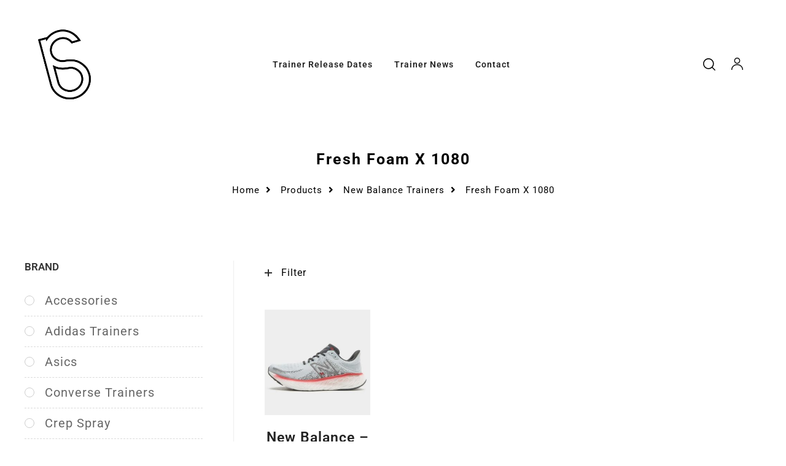

--- FILE ---
content_type: text/html; charset=UTF-8
request_url: https://saucedby.co.uk/product-category/new-balance-trainers/fresh-foam-x-1080/
body_size: 23619
content:
<!DOCTYPE html><html lang="en-GB" class="no-js"><head><script data-no-optimize="1">var litespeed_docref=sessionStorage.getItem("litespeed_docref");litespeed_docref&&(Object.defineProperty(document,"referrer",{get:function(){return litespeed_docref}}),sessionStorage.removeItem("litespeed_docref"));</script> <meta charset="UTF-8"><meta name="viewport" content="width=device-width, initial-scale=1"><link rel="profile" href="https://gmpg.org/xfn/11"><meta name='robots' content='index, follow, max-image-preview:large, max-snippet:-1, max-video-preview:-1' /><title>Fresh Foam X 1080 Archives - Saucedby</title><link rel="canonical" href="https://saucedby.co.uk/product-category/new-balance-trainers/fresh-foam-x-1080/" /><meta property="og:locale" content="en_GB" /><meta property="og:type" content="article" /><meta property="og:title" content="Fresh Foam X 1080 Archives - Saucedby" /><meta property="og:url" content="https://saucedby.co.uk/product-category/new-balance-trainers/fresh-foam-x-1080/" /><meta property="og:site_name" content="Saucedby" /><meta name="twitter:card" content="summary_large_image" /> <script type="application/ld+json" class="yoast-schema-graph">{"@context":"https://schema.org","@graph":[{"@type":"CollectionPage","@id":"https://saucedby.co.uk/product-category/new-balance-trainers/fresh-foam-x-1080/","url":"https://saucedby.co.uk/product-category/new-balance-trainers/fresh-foam-x-1080/","name":"Fresh Foam X 1080 Archives - Saucedby","isPartOf":{"@id":"https://saucedby.co.uk/#website"},"primaryImageOfPage":{"@id":"https://saucedby.co.uk/product-category/new-balance-trainers/fresh-foam-x-1080/#primaryimage"},"image":{"@id":"https://saucedby.co.uk/product-category/new-balance-trainers/fresh-foam-x-1080/#primaryimage"},"thumbnailUrl":"https://saucedby.co.uk/wp-content/uploads/2023/05/new-balance-fresh-foam-x-1080v12-1.jpg","breadcrumb":{"@id":"https://saucedby.co.uk/product-category/new-balance-trainers/fresh-foam-x-1080/#breadcrumb"},"inLanguage":"en-GB"},{"@type":"ImageObject","inLanguage":"en-GB","@id":"https://saucedby.co.uk/product-category/new-balance-trainers/fresh-foam-x-1080/#primaryimage","url":"https://saucedby.co.uk/wp-content/uploads/2023/05/new-balance-fresh-foam-x-1080v12-1.jpg","contentUrl":"https://saucedby.co.uk/wp-content/uploads/2023/05/new-balance-fresh-foam-x-1080v12-1.jpg","width":1000,"height":1000,"caption":"new-balance-fresh-foam-x-1080v12-1"},{"@type":"BreadcrumbList","@id":"https://saucedby.co.uk/product-category/new-balance-trainers/fresh-foam-x-1080/#breadcrumb","itemListElement":[{"@type":"ListItem","position":1,"name":"Home","item":"https://saucedby.co.uk/"},{"@type":"ListItem","position":2,"name":"New Balance Trainers","item":"https://saucedby.co.uk/product-category/new-balance-trainers/"},{"@type":"ListItem","position":3,"name":"Fresh Foam X 1080"}]},{"@type":"WebSite","@id":"https://saucedby.co.uk/#website","url":"https://saucedby.co.uk/","name":"Saucedby","description":"Your Daily Dose Of The Hottest SNKR Related Content","publisher":{"@id":"https://saucedby.co.uk/#organization"},"potentialAction":[{"@type":"SearchAction","target":{"@type":"EntryPoint","urlTemplate":"https://saucedby.co.uk/?s={search_term_string}"},"query-input":{"@type":"PropertyValueSpecification","valueRequired":true,"valueName":"search_term_string"}}],"inLanguage":"en-GB"},{"@type":"Organization","@id":"https://saucedby.co.uk/#organization","name":"Saucedby","url":"https://saucedby.co.uk/","logo":{"@type":"ImageObject","inLanguage":"en-GB","@id":"https://saucedby.co.uk/#/schema/logo/image/","url":"https://saucedby.co.uk/wp-content/uploads/2022/06/Logo-Web-Saucedby.jpg","contentUrl":"https://saucedby.co.uk/wp-content/uploads/2022/06/Logo-Web-Saucedby.jpg","width":250,"height":250,"caption":"Saucedby"},"image":{"@id":"https://saucedby.co.uk/#/schema/logo/image/"}}]}</script> <link rel='dns-prefetch' href='//fonts.googleapis.com' /><link rel='dns-prefetch' href='//www.googletagmanager.com' /><link rel='dns-prefetch' href='//pagead2.googlesyndication.com' /><link rel="alternate" type="application/rss+xml" title="Saucedby &raquo; Feed" href="https://saucedby.co.uk/feed/" /><link rel="alternate" type="application/rss+xml" title="Saucedby &raquo; Comments Feed" href="https://saucedby.co.uk/comments/feed/" /><link rel="alternate" type="application/rss+xml" title="Saucedby &raquo; Fresh Foam X 1080 Category Feed" href="https://saucedby.co.uk/product-category/new-balance-trainers/fresh-foam-x-1080/feed/" />
 <script src="//www.googletagmanager.com/gtag/js?id=G-MJBGRPRW3Q"  data-cfasync="false" data-wpfc-render="false" type="text/javascript" async></script> <script data-cfasync="false" data-wpfc-render="false" type="text/javascript">var mi_version = '9.11.1';
				var mi_track_user = true;
				var mi_no_track_reason = '';
								var MonsterInsightsDefaultLocations = {"page_location":"https:\/\/saucedby.co.uk\/product-category\/new-balance-trainers\/fresh-foam-x-1080\/"};
								if ( typeof MonsterInsightsPrivacyGuardFilter === 'function' ) {
					var MonsterInsightsLocations = (typeof MonsterInsightsExcludeQuery === 'object') ? MonsterInsightsPrivacyGuardFilter( MonsterInsightsExcludeQuery ) : MonsterInsightsPrivacyGuardFilter( MonsterInsightsDefaultLocations );
				} else {
					var MonsterInsightsLocations = (typeof MonsterInsightsExcludeQuery === 'object') ? MonsterInsightsExcludeQuery : MonsterInsightsDefaultLocations;
				}

								var disableStrs = [
										'ga-disable-G-MJBGRPRW3Q',
									];

				/* Function to detect opted out users */
				function __gtagTrackerIsOptedOut() {
					for (var index = 0; index < disableStrs.length; index++) {
						if (document.cookie.indexOf(disableStrs[index] + '=true') > -1) {
							return true;
						}
					}

					return false;
				}

				/* Disable tracking if the opt-out cookie exists. */
				if (__gtagTrackerIsOptedOut()) {
					for (var index = 0; index < disableStrs.length; index++) {
						window[disableStrs[index]] = true;
					}
				}

				/* Opt-out function */
				function __gtagTrackerOptout() {
					for (var index = 0; index < disableStrs.length; index++) {
						document.cookie = disableStrs[index] + '=true; expires=Thu, 31 Dec 2099 23:59:59 UTC; path=/';
						window[disableStrs[index]] = true;
					}
				}

				if ('undefined' === typeof gaOptout) {
					function gaOptout() {
						__gtagTrackerOptout();
					}
				}
								window.dataLayer = window.dataLayer || [];

				window.MonsterInsightsDualTracker = {
					helpers: {},
					trackers: {},
				};
				if (mi_track_user) {
					function __gtagDataLayer() {
						dataLayer.push(arguments);
					}

					function __gtagTracker(type, name, parameters) {
						if (!parameters) {
							parameters = {};
						}

						if (parameters.send_to) {
							__gtagDataLayer.apply(null, arguments);
							return;
						}

						if (type === 'event') {
														parameters.send_to = monsterinsights_frontend.v4_id;
							var hookName = name;
							if (typeof parameters['event_category'] !== 'undefined') {
								hookName = parameters['event_category'] + ':' + name;
							}

							if (typeof MonsterInsightsDualTracker.trackers[hookName] !== 'undefined') {
								MonsterInsightsDualTracker.trackers[hookName](parameters);
							} else {
								__gtagDataLayer('event', name, parameters);
							}
							
						} else {
							__gtagDataLayer.apply(null, arguments);
						}
					}

					__gtagTracker('js', new Date());
					__gtagTracker('set', {
						'developer_id.dZGIzZG': true,
											});
					if ( MonsterInsightsLocations.page_location ) {
						__gtagTracker('set', MonsterInsightsLocations);
					}
										__gtagTracker('config', 'G-MJBGRPRW3Q', {"forceSSL":"true","link_attribution":"true"} );
										window.gtag = __gtagTracker;										(function () {
						/* https://developers.google.com/analytics/devguides/collection/analyticsjs/ */
						/* ga and __gaTracker compatibility shim. */
						var noopfn = function () {
							return null;
						};
						var newtracker = function () {
							return new Tracker();
						};
						var Tracker = function () {
							return null;
						};
						var p = Tracker.prototype;
						p.get = noopfn;
						p.set = noopfn;
						p.send = function () {
							var args = Array.prototype.slice.call(arguments);
							args.unshift('send');
							__gaTracker.apply(null, args);
						};
						var __gaTracker = function () {
							var len = arguments.length;
							if (len === 0) {
								return;
							}
							var f = arguments[len - 1];
							if (typeof f !== 'object' || f === null || typeof f.hitCallback !== 'function') {
								if ('send' === arguments[0]) {
									var hitConverted, hitObject = false, action;
									if ('event' === arguments[1]) {
										if ('undefined' !== typeof arguments[3]) {
											hitObject = {
												'eventAction': arguments[3],
												'eventCategory': arguments[2],
												'eventLabel': arguments[4],
												'value': arguments[5] ? arguments[5] : 1,
											}
										}
									}
									if ('pageview' === arguments[1]) {
										if ('undefined' !== typeof arguments[2]) {
											hitObject = {
												'eventAction': 'page_view',
												'page_path': arguments[2],
											}
										}
									}
									if (typeof arguments[2] === 'object') {
										hitObject = arguments[2];
									}
									if (typeof arguments[5] === 'object') {
										Object.assign(hitObject, arguments[5]);
									}
									if ('undefined' !== typeof arguments[1].hitType) {
										hitObject = arguments[1];
										if ('pageview' === hitObject.hitType) {
											hitObject.eventAction = 'page_view';
										}
									}
									if (hitObject) {
										action = 'timing' === arguments[1].hitType ? 'timing_complete' : hitObject.eventAction;
										hitConverted = mapArgs(hitObject);
										__gtagTracker('event', action, hitConverted);
									}
								}
								return;
							}

							function mapArgs(args) {
								var arg, hit = {};
								var gaMap = {
									'eventCategory': 'event_category',
									'eventAction': 'event_action',
									'eventLabel': 'event_label',
									'eventValue': 'event_value',
									'nonInteraction': 'non_interaction',
									'timingCategory': 'event_category',
									'timingVar': 'name',
									'timingValue': 'value',
									'timingLabel': 'event_label',
									'page': 'page_path',
									'location': 'page_location',
									'title': 'page_title',
									'referrer' : 'page_referrer',
								};
								for (arg in args) {
																		if (!(!args.hasOwnProperty(arg) || !gaMap.hasOwnProperty(arg))) {
										hit[gaMap[arg]] = args[arg];
									} else {
										hit[arg] = args[arg];
									}
								}
								return hit;
							}

							try {
								f.hitCallback();
							} catch (ex) {
							}
						};
						__gaTracker.create = newtracker;
						__gaTracker.getByName = newtracker;
						__gaTracker.getAll = function () {
							return [];
						};
						__gaTracker.remove = noopfn;
						__gaTracker.loaded = true;
						window['__gaTracker'] = __gaTracker;
					})();
									} else {
										console.log("");
					(function () {
						function __gtagTracker() {
							return null;
						}

						window['__gtagTracker'] = __gtagTracker;
						window['gtag'] = __gtagTracker;
					})();
									}</script> <link data-optimized="2" rel="stylesheet" href="https://saucedby.co.uk/wp-content/litespeed/css/bacf75a5090c47bcaec082329ba7e72c.css?ver=402c8" /> <script type="litespeed/javascript" data-src="https://saucedby.co.uk/wp-includes/js/jquery/jquery.min.js?ver=3.7.1" id="jquery-core-js"></script> <script type="litespeed/javascript" data-src="https://saucedby.co.uk/wp-content/plugins/google-analytics-for-wordpress/assets/js/frontend-gtag.min.js?ver=9.11.1" id="monsterinsights-frontend-script-js" data-wp-strategy="async"></script> <script data-cfasync="false" data-wpfc-render="false" type="text/javascript" id='monsterinsights-frontend-script-js-extra'>/*  */
var monsterinsights_frontend = {"js_events_tracking":"true","download_extensions":"doc,pdf,ppt,zip,xls,docx,pptx,xlsx","inbound_paths":"[{\"path\":\"\\\/go\\\/\",\"label\":\"affiliate\"},{\"path\":\"\\\/recommend\\\/\",\"label\":\"affiliate\"}]","home_url":"https:\/\/saucedby.co.uk","hash_tracking":"false","v4_id":"G-MJBGRPRW3Q"};/*  */</script> <script id="wc-add-to-cart-js-extra" type="litespeed/javascript">var wc_add_to_cart_params={"ajax_url":"\/wp-admin\/admin-ajax.php","wc_ajax_url":"\/?wc-ajax=%%endpoint%%","i18n_view_cart":"View basket","cart_url":"https:\/\/saucedby.co.uk","is_cart":"","cart_redirect_after_add":"no"}</script> <script id="woocommerce-js-extra" type="litespeed/javascript">var woocommerce_params={"ajax_url":"\/wp-admin\/admin-ajax.php","wc_ajax_url":"\/?wc-ajax=%%endpoint%%","i18n_password_show":"Show password","i18n_password_hide":"Hide password"}</script> <!--[if lt IE 9]> <script type="text/javascript" src="https://saucedby.co.uk/wp-content/themes/auros/assets/js/libs/html5.js?ver=3.7.3" id="html5-js"></script> <![endif]--><link rel="https://api.w.org/" href="https://saucedby.co.uk/wp-json/" /><link rel="alternate" title="JSON" type="application/json" href="https://saucedby.co.uk/wp-json/wp/v2/product_cat/169" /><link rel="EditURI" type="application/rsd+xml" title="RSD" href="https://saucedby.co.uk/xmlrpc.php?rsd" /> <script type="litespeed/javascript" data-src="https://www.googletagmanager.com/gtag/js?id=UA-231566194-1"></script> <script type="litespeed/javascript">window.dataLayer=window.dataLayer||[];function gtag(){dataLayer.push(arguments)}
gtag('js',new Date());gtag('config','UA-231566194-1')</script><meta name="generator" content="Site Kit by Google 1.159.0" /><script id="mcjs" type="litespeed/javascript">!function(c,h,i,m,p){m=c.createElement(h),p=c.getElementsByTagName(h)[0],m.async=1,m.src=i,p.parentNode.insertBefore(m,p)}(document,"script","https://chimpstatic.com/mcjs-connected/js/users/171412c853b6917ec07db92c7/e59b6783448639a8309926ef4.js")</script> <noscript><style>.woocommerce-product-gallery{ opacity: 1 !important; }</style></noscript><meta name="google-adsense-platform-account" content="ca-host-pub-2644536267352236"><meta name="google-adsense-platform-domain" content="sitekit.withgoogle.com"><meta name="generator" content="Elementor 3.31.2; features: e_font_icon_svg, additional_custom_breakpoints, e_element_cache; settings: css_print_method-external, google_font-enabled, font_display-auto">
 <script type="litespeed/javascript" data-src="https://pagead2.googlesyndication.com/pagead/js/adsbygoogle.js?client=ca-pub-5282015476720421&amp;host=ca-host-pub-2644536267352236" crossorigin="anonymous"></script> <meta name="generator" content="Powered by Slider Revolution 6.5.24 - responsive, Mobile-Friendly Slider Plugin for WordPress with comfortable drag and drop interface." /> <script type="litespeed/javascript">var ajaxurl='https://saucedby.co.uk/wp-admin/admin-ajax.php'</script> <script type="litespeed/javascript">(function($){$(document).ready(function(){$(".saboxplugin-tabs-wrapper").on("click","li",function(){$(this).parents("ul").children("li").removeClass("active");$(this).addClass("active");$(this).parents(".saboxplugin-wrap").children(".saboxplugin-tab").hide();$(this).parents(".saboxplugin-wrap").children(".saboxplugin-tab-"+$(this).data("tab")).show()})})})(jQuery)</script><link rel="icon" href="https://saucedby.co.uk/wp-content/uploads/2022/04/cropped-Site-Favicon-32x32.jpg" sizes="32x32" /><link rel="icon" href="https://saucedby.co.uk/wp-content/uploads/2022/04/cropped-Site-Favicon-192x192.jpg" sizes="192x192" /><link rel="apple-touch-icon" href="https://saucedby.co.uk/wp-content/uploads/2022/04/cropped-Site-Favicon-180x180.jpg" /><meta name="msapplication-TileImage" content="https://saucedby.co.uk/wp-content/uploads/2022/04/cropped-Site-Favicon-270x270.jpg" /> <script type="litespeed/javascript">function setREVStartSize(e){window.RSIW=window.RSIW===undefined?window.innerWidth:window.RSIW;window.RSIH=window.RSIH===undefined?window.innerHeight:window.RSIH;try{var pw=document.getElementById(e.c).parentNode.offsetWidth,newh;pw=pw===0||isNaN(pw)||(e.l=="fullwidth"||e.layout=="fullwidth")?window.RSIW:pw;e.tabw=e.tabw===undefined?0:parseInt(e.tabw);e.thumbw=e.thumbw===undefined?0:parseInt(e.thumbw);e.tabh=e.tabh===undefined?0:parseInt(e.tabh);e.thumbh=e.thumbh===undefined?0:parseInt(e.thumbh);e.tabhide=e.tabhide===undefined?0:parseInt(e.tabhide);e.thumbhide=e.thumbhide===undefined?0:parseInt(e.thumbhide);e.mh=e.mh===undefined||e.mh==""||e.mh==="auto"?0:parseInt(e.mh,0);if(e.layout==="fullscreen"||e.l==="fullscreen")
newh=Math.max(e.mh,window.RSIH);else{e.gw=Array.isArray(e.gw)?e.gw:[e.gw];for(var i in e.rl)if(e.gw[i]===undefined||e.gw[i]===0)e.gw[i]=e.gw[i-1];e.gh=e.el===undefined||e.el===""||(Array.isArray(e.el)&&e.el.length==0)?e.gh:e.el;e.gh=Array.isArray(e.gh)?e.gh:[e.gh];for(var i in e.rl)if(e.gh[i]===undefined||e.gh[i]===0)e.gh[i]=e.gh[i-1];var nl=new Array(e.rl.length),ix=0,sl;e.tabw=e.tabhide>=pw?0:e.tabw;e.thumbw=e.thumbhide>=pw?0:e.thumbw;e.tabh=e.tabhide>=pw?0:e.tabh;e.thumbh=e.thumbhide>=pw?0:e.thumbh;for(var i in e.rl)nl[i]=e.rl[i]<window.RSIW?0:e.rl[i];sl=nl[0];for(var i in nl)if(sl>nl[i]&&nl[i]>0){sl=nl[i];ix=i}
var m=pw>(e.gw[ix]+e.tabw+e.thumbw)?1:(pw-(e.tabw+e.thumbw))/(e.gw[ix]);newh=(e.gh[ix]*m)+(e.tabh+e.thumbh)}
var el=document.getElementById(e.c);if(el!==null&&el)el.style.height=newh+"px";el=document.getElementById(e.c+"_wrapper");if(el!==null&&el){el.style.height=newh+"px";el.style.display="block"}}catch(e){console.log("Failure at Presize of Slider:"+e)}}</script> </head><body class="archive tax-product_cat term-fresh-foam-x-1080 term-169 custom-background wp-custom-logo wp-theme-auros theme-auros woocommerce woocommerce-page woocommerce-no-js opal-style opal-archive-style-1 safari platform-osx woocommerce-active opal-content-layout-2cl product-style-1 opal-layout-wide opal-pagination-6 opal-page-title-top-bottom-center opal-footer-skin-light opal-comment-4 opal-comment-form-2 hfeed elementor-default elementor-kit-4859"><div id="wptime-plugin-preloader"></div><div class="opal-wrapper"><div id="page" class="site"><header id="masthead" class="site-header"><div class="site-header"><div data-elementor-type="wp-post" data-elementor-id="2563" class="elementor elementor-2563" data-elementor-post-type="header"><section class="elementor-section elementor-top-section elementor-element elementor-element-f92df68 elementor-section-content-middle elementor-section-stretched elementor-section-boxed elementor-section-height-default elementor-section-height-default" data-id="f92df68" data-element_type="section" data-settings="{&quot;stretch_section&quot;:&quot;section-stretched&quot;}"><div class="elementor-container elementor-column-gap-no"><div class="elementor-column elementor-col-33 elementor-top-column elementor-element elementor-element-24161a6" data-id="24161a6" data-element_type="column"><div class="elementor-widget-wrap elementor-element-populated"><div class="elementor-element elementor-element-bd7d7c3 elementor-widget elementor-widget-opal-site-logo elementor-widget-image" data-id="bd7d7c3" data-element_type="widget" data-widget_type="opal-site-logo.default"><div class="elementor-widget-container"><div class="elementor-image">
<a href="https://saucedby.co.uk" data-elementor-open-lightbox="default">
<img data-lazyloaded="1" src="[data-uri]" width="250" height="250" data-src="https://saucedby.co.uk/wp-content/uploads/2022/06/Logo-Web-Saucedby.jpg" title="Logo-Web-Saucedby" alt="Logo-Web-Saucedby" loading="lazy" />                                    </a></div></div></div></div></div><div class="elementor-column elementor-col-33 elementor-top-column elementor-element elementor-element-a0108df" data-id="a0108df" data-element_type="column"><div class="elementor-widget-wrap elementor-element-populated"><div class="elementor-element elementor-element-46eb1ea elementor-nav-menu--indicator-angle elementor-nav-menu--dropdown-mobile elementor-menu-toggle__align-right elementor-menu-toggle-mobile__align-right elementor-nav-menu__align-center elementor-nav-menu-tablet__align-left elementor-nav-menu__text-align-aside elementor-nav-menu--toggle elementor-nav-menu--burger elementor-widget elementor-widget-opal-nav-menu" data-id="46eb1ea" data-element_type="widget" data-settings="{&quot;layout&quot;:&quot;horizontal&quot;,&quot;toggle&quot;:&quot;burger&quot;}" data-widget_type="opal-nav-menu.default"><div class="elementor-widget-container"><nav class="elementor-nav-menu--mobile-enable elementor-nav-menu--main elementor-nav-menu__container elementor-nav-menu--layout-horizontal e--pointer-none" data-subMenusMinWidth="270" data-subMenusMaxWidth="500"><ul id="menu-1-46eb1ea" class="elementor-nav-menu"><li class="menu-item menu-item-type-post_type menu-item-object-page menu-item-4564"><a href="https://saucedby.co.uk/release-dates/" class="elementor-item">Trainer Release Dates</a></li><li class="menu-item menu-item-type-post_type menu-item-object-page menu-item-4566"><a href="https://saucedby.co.uk/news/" class="elementor-item">Trainer News</a></li><li class="menu-item menu-item-type-post_type menu-item-object-page menu-item-197"><a href="https://saucedby.co.uk/contact-us/" class="elementor-item">Contact</a></li></ul></nav><div class="elementor-menu-toggle" data-target="#menu-46eb1ea">
<i class="eicon" aria-hidden="true"></i>
<span class="menu-toggle-title"></span></div><nav id="menu-46eb1ea"
class="elementor-nav-menu--canvas mp-menu"><ul id="menu-2-46eb1ea" class="nav-menu--canvas"><li class="menu-item menu-item-type-post_type menu-item-object-page menu-item-4564"><a href="https://saucedby.co.uk/release-dates/">Trainer Release Dates</a></li><li class="menu-item menu-item-type-post_type menu-item-object-page menu-item-4566"><a href="https://saucedby.co.uk/news/">Trainer News</a></li><li class="menu-item menu-item-type-post_type menu-item-object-page menu-item-197"><a href="https://saucedby.co.uk/contact-us/">Contact</a></li></ul></nav></div></div></div></div><div class="elementor-column elementor-col-33 elementor-top-column elementor-element elementor-element-3e6b5fa" data-id="3e6b5fa" data-element_type="column"><div class="elementor-widget-wrap elementor-element-populated"><div class="elementor-element elementor-element-c32eeb6 elementor-search-form--skin-full_screen elementor-hidden-phone elementor-widget elementor-widget-opal-header-group" data-id="c32eeb6" data-element_type="widget" data-settings="{&quot;skin&quot;:&quot;full_screen&quot;}" data-widget_type="opal-header-group.default"><div class="elementor-widget-container"><div class="search-form"><form class="elementor-search-form" role="search" action="https://saucedby.co.uk" method="get"><div class="elementor-search-form__toggle">
<i class="opal-icon-search3" aria-hidden="true"></i></div><div class="elementor-search-form__container">
<input placeholder="" class="elementor-search-form__input" type="search" name="s" title="Search" value="">
<input type="hidden" name="post_type" value="product"/><div class="dialog-lightbox-close-button dialog-close-button">
<i class="eicon-close" aria-hidden="true"></i>
<span class="elementor-screen-only">Close</span></div></div></form></div><div class="account"><div class="site-header-account">
<a href=""><span class="opal-icon-user3"></span></a><div class="account-dropdown"><div class="account-wrap"><div class="account-inner "><div class="login-form-head pb-1 mb-3 bb-so-1 bc">
<span class="login-form-title">Sign in</span>
<span class="pull-right">
<a class="register-link" href="https://saucedby.co.uk/wp-login.php?action=register"
title="Register">Create an Account</a>
</span></div><form class="opal-login-form-ajax" data-toggle="validator"><p>
<label>Username or email <span class="required">*</span></label>
<input name="username" type="text" required placeholder="Username"></p><p>
<label>Password <span class="required">*</span></label>
<input name="password" type="password" required placeholder="Password"></p>
<button type="submit" data-button-action class="btn btn-primary btn-block w-100 mt-1">Login</button>
<input type="hidden" name="action" value="osf_login">
<input type="hidden" id="security-login" name="security-login" value="cd8a6aa688" /><input type="hidden" name="_wp_http_referer" value="/product-category/new-balance-trainers/fresh-foam-x-1080/" /></form><div class="login-form-bottom">
<a href="https://saucedby.co.uk/lost-password/" class="mt-2 lostpass-link d-inline-block" title="Lost your password?">Lost your password?</a></div></div></div></div></div></div></div></div></div></div></div></section></div></div></header><div id="page-title-bar" class="page-title-bar"><div class="container"><div class="wrap w-100 d-flex align-items-center text-center"><div class="page-title-bar-inner d-flex align-self-center flex-column w-100 text-center"><div class="breadcrumb mb-0 w-100 order-last">
<span property="itemListElement" typeof="ListItem"><a property="item" typeof="WebPage" title="Go to Saucedby." href="https://saucedby.co.uk" class="home"><span property="name">Home</span></a><meta property="position" content="1"></span><span class="fa fa-angle-right">&nbsp;</span><span property="itemListElement" typeof="ListItem"><a property="item" typeof="WebPage" title="Go to Products." href="https://saucedby.co.uk/release-dates/" class="archive post-product-archive"><span property="name">Products</span></a><meta property="position" content="2"></span><span class="fa fa-angle-right">&nbsp;</span><span property="itemListElement" typeof="ListItem"><a property="item" typeof="WebPage" title="Go to the New Balance Trainers Category archives." href="https://saucedby.co.uk/product-category/new-balance-trainers/" class="taxonomy product_cat"><span property="name">New Balance Trainers</span></a><meta property="position" content="3"></span><span class="fa fa-angle-right">&nbsp;</span><span property="itemListElement" typeof="ListItem"><span property="name">Fresh Foam X 1080</span><meta property="position" content="4"></span></div><div class="page-header mb-2 w-100 order-first"><h2 class="page-title">Fresh Foam X 1080</h2></div></div></div></div></div><div class="site-content-contain"><div id="content" class="site-content"><div class="wrap"><div id="primary" class="content-area"><main id="main" class="site-main" role="main"><header class="woocommerce-products-header"></header><div class="osf-sorting"><div class="osf-sorting-group col-lg-6 col-sm-12"><button class="filter-toggle" aria-expanded="false"><span class="filter-icon"></span>Filter</button></div><div class="osf-sorting-group col-lg-6 col-sm-12"><form class="woocommerce-ordering" method="get">
<select
name="orderby"
class="orderby"
aria-label="Shop order"
><option value="menu_order"  selected='selected'>Default sorting</option><option value="popularity" >Sort by popularity</option><option value="date" >Sort by latest</option><option value="price" >Sort by price: low to high</option><option value="price-desc" >Sort by price: high to low</option>
</select>
<input type="hidden" name="paged" value="1" /></form></div></div><div class="osf-active-filters"><span class="osf_active_filters_label">Active Filters: </span>
<a class="clear-all" href="/product-category/new-balance-trainers/fresh-foam-x-1080/">Clear Filters</a></div><div class="woocommerce-notices-wrapper"></div><div class="columns-4"><ul class="products columns-4"><li class="product type-product post-15601 status-publish first instock product_cat-fresh-foam-x-1080 product_cat-new-balance-trainers has-post-thumbnail shipping-taxable product-type-external"><div class="product-block"><div class="product-transition"><div class="product-img-wrap none"><div class="inner"><div class="product-image"><img data-lazyloaded="1" src="[data-uri]" fetchpriority="high" width="300" height="300" data-src="https://saucedby.co.uk/wp-content/uploads/2023/05/new-balance-fresh-foam-x-1080v12-1-300x300.jpg" class="attachment-woocommerce_thumbnail size-woocommerce_thumbnail" alt="new-balance-fresh-foam-x-1080v12-1" decoding="async" data-srcset="https://saucedby.co.uk/wp-content/uploads/2023/05/new-balance-fresh-foam-x-1080v12-1-300x300.jpg 300w, https://saucedby.co.uk/wp-content/uploads/2023/05/new-balance-fresh-foam-x-1080v12-1-150x150.jpg 150w, https://saucedby.co.uk/wp-content/uploads/2023/05/new-balance-fresh-foam-x-1080v12-1-768x768.jpg 768w, https://saucedby.co.uk/wp-content/uploads/2023/05/new-balance-fresh-foam-x-1080v12-1-400x400.jpg 400w, https://saucedby.co.uk/wp-content/uploads/2023/05/new-balance-fresh-foam-x-1080v12-1-100x100.jpg 100w, https://saucedby.co.uk/wp-content/uploads/2023/05/new-balance-fresh-foam-x-1080v12-1.jpg 1000w" data-sizes="(max-width: 300px) 100vw, 300px" /></div><div class="product-image second-image"><img data-lazyloaded="1" src="[data-uri]" width="300" height="300" data-src="https://saucedby.co.uk/wp-content/uploads/2023/05/new-balance-fresh-foam-x-1080v12-2-300x300.jpg" class="attachment-woocommerce_thumbnail size-woocommerce_thumbnail" alt="new-balance-fresh-foam-x-1080v12-2" decoding="async" data-srcset="https://saucedby.co.uk/wp-content/uploads/2023/05/new-balance-fresh-foam-x-1080v12-2-300x300.jpg 300w, https://saucedby.co.uk/wp-content/uploads/2023/05/new-balance-fresh-foam-x-1080v12-2-150x150.jpg 150w, https://saucedby.co.uk/wp-content/uploads/2023/05/new-balance-fresh-foam-x-1080v12-2-768x768.jpg 768w, https://saucedby.co.uk/wp-content/uploads/2023/05/new-balance-fresh-foam-x-1080v12-2-400x400.jpg 400w, https://saucedby.co.uk/wp-content/uploads/2023/05/new-balance-fresh-foam-x-1080v12-2-100x100.jpg 100w, https://saucedby.co.uk/wp-content/uploads/2023/05/new-balance-fresh-foam-x-1080v12-2.jpg 1000w" data-sizes="(max-width: 300px) 100vw, 300px" /></div></div></div><div class="product-caption"><div class="shop-action"></div></div><a href="https://amzn.to/3LZAkke" aria-describedby="woocommerce_loop_add_to_cart_link_describedby_15601" data-quantity="1" class="button product_type_external" data-product_id="15601" data-product_sku="" aria-label="BUY NOW" rel="nofollow">BUY NOW</a>	<span id="woocommerce_loop_add_to_cart_link_describedby_15601" class="screen-reader-text">
</span>
<a href="https://saucedby.co.uk/product/new-balance-fresh-foam-1080-v12/" class="woocommerce-LoopProduct-link woocommerce-loop-product__link"></a></div><div class="caption"><h3 class="woocommerce-loop-product__title"><a href="https://saucedby.co.uk/product/new-balance-fresh-foam-1080-v12/">New Balance &#8211; Fresh Foam 1080 V12</a></h3>
<span class="price"><span class="woocommerce-Price-amount amount"><bdi><span class="woocommerce-Price-currencySymbol">&pound;</span>138.00</bdi></span></span></div></div></li></ul><p class="woocommerce-result-count" role="alert" aria-relevant="all" >
Showing the single result</p></div></main></div><aside id="secondary" class="widget-area" role="complementary"><div class="inner"><section id="woocommerce_product_categories-3" class="widget woocommerce widget_product_categories"><h2 class="widget-title">Brand</h2><ul class="product-categories"><li class="cat-item cat-item-141 cat-parent"><a href="https://saucedby.co.uk/product-category/accessories/">Accessories</a><ul class='children'><li class="cat-item cat-item-142"><a href="https://saucedby.co.uk/product-category/accessories/accessories-accessories/">Accessories</a></li><li class="cat-item cat-item-143 cat-parent"><a href="https://saucedby.co.uk/product-category/accessories/shoe-polish-cleaner/">Shoe Polish &amp; Cleaner</a><ul class='children'><li class="cat-item cat-item-187"><a href="https://saucedby.co.uk/product-category/accessories/shoe-polish-cleaner/pink-stuff-trainer-paste/">Pink Stuff Trainer Paste</a></li></ul></li><li class="cat-item cat-item-144"><a href="https://saucedby.co.uk/product-category/accessories/trainer-cleaner-accessories/">Trainer Cleaner</a></li></ul></li><li class="cat-item cat-item-75 cat-parent"><a href="https://saucedby.co.uk/product-category/adidas-trainers/">Adidas Trainers</a><ul class='children'><li class="cat-item cat-item-136"><a href="https://saucedby.co.uk/product-category/adidas-trainers/adidas-campus-00/">Adidas Campus 00</a></li><li class="cat-item cat-item-137"><a href="https://saucedby.co.uk/product-category/adidas-trainers/adidas-retropy-e5/">Adidas Retropy E5</a></li><li class="cat-item cat-item-215"><a href="https://saucedby.co.uk/product-category/adidas-trainers/adidas-spezial/">Adidas Spezial</a></li><li class="cat-item cat-item-174"><a href="https://saucedby.co.uk/product-category/adidas-trainers/boost/">Boost</a></li><li class="cat-item cat-item-173"><a href="https://saucedby.co.uk/product-category/adidas-trainers/x_plr-boost/">X_PLR BOOST</a></li></ul></li><li class="cat-item cat-item-78"><a href="https://saucedby.co.uk/product-category/asics/">Asics</a></li><li class="cat-item cat-item-76"><a href="https://saucedby.co.uk/product-category/converse-trainers/">Converse Trainers</a></li><li class="cat-item cat-item-177"><a href="https://saucedby.co.uk/product-category/crep-spray/">Crep Spray</a></li><li class="cat-item cat-item-175"><a href="https://saucedby.co.uk/product-category/crep-wipes/">Crep Wipes</a></li><li class="cat-item cat-item-172"><a href="https://saucedby.co.uk/product-category/diadora/">Diadora</a></li><li class="cat-item cat-item-194"><a href="https://saucedby.co.uk/product-category/fjallraven-kanken-backpack/">Fjallraven Kanken Backpack</a></li><li class="cat-item cat-item-195"><a href="https://saucedby.co.uk/product-category/fjallraven-kanken-hippack/">Fjallraven Kanken Hippack</a></li><li class="cat-item cat-item-72"><a href="https://saucedby.co.uk/product-category/footwear/">Footwear</a></li><li class="cat-item cat-item-51 cat-parent"><a href="https://saucedby.co.uk/product-category/jordan-trainers/">Jordan Trainers</a><ul class='children'><li class="cat-item cat-item-80"><a href="https://saucedby.co.uk/product-category/jordan-trainers/air-jordan-11-retro/">Air Jordan 11 Retro</a></li><li class="cat-item cat-item-102"><a href="https://saucedby.co.uk/product-category/jordan-trainers/air-jordan-5/">Air Jordan 5</a></li><li class="cat-item cat-item-103"><a href="https://saucedby.co.uk/product-category/jordan-trainers/air-jordan-5-low/">Air Jordan 5 Low</a></li><li class="cat-item cat-item-54"><a href="https://saucedby.co.uk/product-category/jordan-trainers/air-jordan-6-retro/">Air Jordan 6 Retro</a></li><li class="cat-item cat-item-55"><a href="https://saucedby.co.uk/product-category/jordan-trainers/jordan-1-mid/">Jordan 1 Mid</a></li><li class="cat-item cat-item-97"><a href="https://saucedby.co.uk/product-category/jordan-trainers/jordan-legacy-312/">Jordan Legacy 312</a></li><li class="cat-item cat-item-53"><a href="https://saucedby.co.uk/product-category/jordan-trainers/jordan-low-1/">Jordan Low 1</a></li></ul></li><li class="cat-item cat-item-176"><a href="https://saucedby.co.uk/product-category/microfibre-shoe-cloth/">Microfibre Shoe Cloth</a></li><li class="cat-item cat-item-192"><a href="https://saucedby.co.uk/product-category/monterrain-tote-bag/">Monterrain Tote Bag</a></li><li class="cat-item cat-item-48 cat-parent current-cat-parent"><a href="https://saucedby.co.uk/product-category/new-balance-trainers/">New Balance Trainers</a><ul class='children'><li class="cat-item cat-item-73"><a href="https://saucedby.co.uk/product-category/new-balance-trainers/new-balance-2002r/">2002R</a></li><li class="cat-item cat-item-164"><a href="https://saucedby.co.uk/product-category/new-balance-trainers/530/">530</a></li><li class="cat-item cat-item-71"><a href="https://saucedby.co.uk/product-category/new-balance-trainers/new-balance-550/">550</a></li><li class="cat-item cat-item-83"><a href="https://saucedby.co.uk/product-category/new-balance-trainers/920/">920</a></li><li class="cat-item cat-item-100"><a href="https://saucedby.co.uk/product-category/new-balance-trainers/990-new-balance-trainers/">990</a></li><li class="cat-item cat-item-169 current-cat"><a href="https://saucedby.co.uk/product-category/new-balance-trainers/fresh-foam-x-1080/">Fresh Foam X 1080</a></li></ul></li><li class="cat-item cat-item-200"><a href="https://saucedby.co.uk/product-category/nike-boxer-brief/">Nike Boxer Brief</a></li><li class="cat-item cat-item-199"><a href="https://saucedby.co.uk/product-category/nike-cap/">Nike Cap</a></li><li class="cat-item cat-item-198"><a href="https://saucedby.co.uk/product-category/nike-socks/">Nike Socks</a></li><li class="cat-item cat-item-205"><a href="https://saucedby.co.uk/product-category/nike-sunglasses/">Nike Sunglasses</a></li><li class="cat-item cat-item-201"><a href="https://saucedby.co.uk/product-category/nike-tech-gloves/">Nike Tech Gloves</a></li><li class="cat-item cat-item-50 cat-parent"><a href="https://saucedby.co.uk/product-category/nike-trainers/">Nike Trainers</a><ul class='children'><li class="cat-item cat-item-81"><a href="https://saucedby.co.uk/product-category/nike-trainers/air-force-1/">Air Force 1</a></li><li class="cat-item cat-item-166"><a href="https://saucedby.co.uk/product-category/nike-trainers/air-max/">Air Max</a></li><li class="cat-item cat-item-77"><a href="https://saucedby.co.uk/product-category/nike-trainers/air-max-96/">Air Max 96</a></li><li class="cat-item cat-item-119"><a href="https://saucedby.co.uk/product-category/nike-trainers/air-presto/">Air Presto</a></li><li class="cat-item cat-item-15"><a href="https://saucedby.co.uk/product-category/nike-trainers/dunks-low/">Dunks Low</a></li><li class="cat-item cat-item-168"><a href="https://saucedby.co.uk/product-category/nike-trainers/nike-air-270/">Nike Air 270</a></li><li class="cat-item cat-item-56"><a href="https://saucedby.co.uk/product-category/nike-trainers/nike-air-95/">Nike Air 95</a></li><li class="cat-item cat-item-70"><a href="https://saucedby.co.uk/product-category/nike-trainers/nike-air-force-1-high/">Nike Air Force 1 High</a></li><li class="cat-item cat-item-69"><a href="https://saucedby.co.uk/product-category/nike-trainers/nike-airs-90/">Nike Airs 90</a></li><li class="cat-item cat-item-57"><a href="https://saucedby.co.uk/product-category/nike-trainers/nike-dunk-high/">Nike Dunk High</a></li><li class="cat-item cat-item-79"><a href="https://saucedby.co.uk/product-category/nike-trainers/nike-sb/">Nike SB</a></li><li class="cat-item cat-item-52"><a href="https://saucedby.co.uk/product-category/nike-trainers/nike-waffle-one/">Nike Waffle One</a></li></ul></li><li class="cat-item cat-item-208"><a href="https://saucedby.co.uk/product-category/nike-water-bottle/">Nike Water Bottle</a></li><li class="cat-item cat-item-170"><a href="https://saucedby.co.uk/product-category/on-running/">On Running</a></li><li class="cat-item cat-item-74 cat-parent"><a href="https://saucedby.co.uk/product-category/puma-trainers/">Puma Trainers</a><ul class='children'><li class="cat-item cat-item-122"><a href="https://saucedby.co.uk/product-category/puma-trainers/ca-pro-heritage/">CA Pro Heritage</a></li><li class="cat-item cat-item-124"><a href="https://saucedby.co.uk/product-category/puma-trainers/cali-dream-womens-trainers/">Cali Dream Women's Trainers</a></li><li class="cat-item cat-item-126"><a href="https://saucedby.co.uk/product-category/puma-trainers/mayze-womens-trainers/">Mayze Women's Trainers</a></li><li class="cat-item cat-item-127"><a href="https://saucedby.co.uk/product-category/puma-trainers/mirage-sport-remix-trainers/">Mirage Sport Remix Trainers</a></li></ul></li><li class="cat-item cat-item-191"><a href="https://saucedby.co.uk/product-category/reshoevn8r-spray/">Reshoevn8r Spray</a></li><li class="cat-item cat-item-171"><a href="https://saucedby.co.uk/product-category/salomon/">Salomon</a></li><li class="cat-item cat-item-181"><a href="https://saucedby.co.uk/product-category/shoe-bag/">Shoe Bag</a></li><li class="cat-item cat-item-197"><a href="https://saucedby.co.uk/product-category/shoe-candle/">Shoe Candle</a></li><li class="cat-item cat-item-179"><a href="https://saucedby.co.uk/product-category/shoe-crease-protector/">Shoe Crease Protector</a></li><li class="cat-item cat-item-180"><a href="https://saucedby.co.uk/product-category/shoe-deodorant/">Shoe Deodorant</a></li><li class="cat-item cat-item-196"><a href="https://saucedby.co.uk/product-category/shoe-display/">Shoe Display</a></li><li class="cat-item cat-item-210"><a href="https://saucedby.co.uk/product-category/shoe-repair/">Shoe Repair</a></li><li class="cat-item cat-item-211"><a href="https://saucedby.co.uk/product-category/shoe-repair-kit/">Shoe Repair Kit</a></li><li class="cat-item cat-item-207"><a href="https://saucedby.co.uk/product-category/shoe-stickers/">Shoe Stickers</a></li><li class="cat-item cat-item-182"><a href="https://saucedby.co.uk/product-category/shoe-storage/">Shoe Storage</a></li><li class="cat-item cat-item-178"><a href="https://saucedby.co.uk/product-category/shoe-tree/">Shoe Tree</a></li><li class="cat-item cat-item-204"><a href="https://saucedby.co.uk/product-category/sneaker-magazine/">Sneaker Magazine</a></li><li class="cat-item cat-item-189"><a href="https://saucedby.co.uk/product-category/sole-protector/">Sole Protector</a></li><li class="cat-item cat-item-202"><a href="https://saucedby.co.uk/product-category/soled-out-book/">Soled Out Book</a></li><li class="cat-item cat-item-193"><a href="https://saucedby.co.uk/product-category/travel-bag/">Travel Bag</a></li><li class="cat-item cat-item-203"><a href="https://saucedby.co.uk/product-category/virgil-abloh-nike-icons/">Virgil Abloh. Nike. ICONS</a></li><li class="cat-item cat-item-206"><a href="https://saucedby.co.uk/product-category/wallet/">Wallet</a></li></ul></section><section id="woocommerce_price_filter-2" class="widget woocommerce widget_price_filter"><h2 class="widget-title">Filter By Price</h2><form method="get" action="https://saucedby.co.uk/product-category/new-balance-trainers/fresh-foam-x-1080/"><div class="price_slider_wrapper"><div class="price_slider" style="display:none;"></div><div class="price_slider_amount" data-step="10">
<label class="screen-reader-text" for="min_price">Min price</label>
<input type="text" id="min_price" name="min_price" value="130" data-min="130" placeholder="Min price" />
<label class="screen-reader-text" for="max_price">Max price</label>
<input type="text" id="max_price" name="max_price" value="140" data-max="140" placeholder="Max price" />
<button type="submit" class="button">Filter</button><div class="price_label" style="display:none;">
Price: <span class="from"></span> &mdash; <span class="to"></span></div><div class="clear"></div></div></div></form></section></div></aside></div></div></div><footer id="colophon" class="site-footer"><div class="wrap"><div class="container"><div data-elementor-type="wp-post" data-elementor-id="362" class="elementor elementor-362" data-elementor-post-type="footer"><section class="elementor-section elementor-top-section elementor-element elementor-element-426b5cd elementor-section-stretched elementor-section-boxed elementor-section-height-default elementor-section-height-default" data-id="426b5cd" data-element_type="section" data-settings="{&quot;stretch_section&quot;:&quot;section-stretched&quot;,&quot;background_background&quot;:&quot;classic&quot;}"><div class="elementor-container elementor-column-gap-no"><div class="elementor-column elementor-col-25 elementor-top-column elementor-element elementor-element-1c55152" data-id="1c55152" data-element_type="column"><div class="elementor-widget-wrap elementor-element-populated"><div class="elementor-element elementor-element-e2d06f7 elementor-widget elementor-widget-opal-site-logo elementor-widget-image" data-id="e2d06f7" data-element_type="widget" data-widget_type="opal-site-logo.default"><div class="elementor-widget-container"><div class="elementor-image">
<a href="https://saucedby.co.uk" data-elementor-open-lightbox="default">
<img data-lazyloaded="1" src="[data-uri]" width="250" height="250" data-src="https://saucedby.co.uk/wp-content/uploads/2022/06/Logo-Web-Saucedby.jpg" title="Logo-Web-Saucedby" alt="Logo-Web-Saucedby" loading="lazy" />                                    </a></div></div></div><div class="elementor-element elementor-element-614d213 elementor-widget elementor-widget-text-editor" data-id="614d213" data-element_type="widget" data-widget_type="text-editor.default"><div class="elementor-widget-container"><div class="elementor-text-editor elementor-clearfix">Lytchett House 13 Freeland Park,<br>
Wareham Road, Poole,<br> Dorset, BH16 6FA<br>Uniter Kingdom</div></div></div><div class="elementor-element elementor-element-d186857 elementor-mobile-align-center elementor-widget elementor-widget-button" data-id="d186857" data-element_type="widget" data-widget_type="button.default"><div class="elementor-widget-container"><div class="elementor-button-wrapper">
<a class="elementor-button elementor-button-link elementor-size-sm" href="#">
<span class="elementor-button-content-wrapper">
<span class="elementor-button-text"><span class="__cf_email__" data-cfemail="20494e464f6053415543454442590e434f0e554b">[email&#160;protected]</span></span>
</span>
</a></div></div></div></div></div><div class="elementor-column elementor-col-25 elementor-top-column elementor-element elementor-element-da7d2a3" data-id="da7d2a3" data-element_type="column"><div class="elementor-widget-wrap elementor-element-populated"><div class="elementor-element elementor-element-a2cd366 elementor-widget elementor-widget-heading" data-id="a2cd366" data-element_type="widget" data-widget_type="heading.default"><div class="elementor-widget-container"><p class="elementor-heading-title elementor-size-default">Latest Sneakers</p></div></div><div class="elementor-element elementor-element-1c1e72c elementor-nav-menu__align-left elementor-nav-menu-mobile__align-center elementor-nav-menu--indicator-classic elementor-widget elementor-widget-opal-nav-menu" data-id="1c1e72c" data-element_type="widget" data-settings="{&quot;layout&quot;:&quot;vertical&quot;}" data-widget_type="opal-nav-menu.default"><div class="elementor-widget-container"><nav data-subMenusMinWidth="50" data-subMenusMaxWidth="500" class="elementor-nav-menu--main elementor-nav-menu__container elementor-nav-menu--layout-vertical e--pointer-none"><ul id="menu-1-1c1e72c" class="elementor-nav-menu sm-vertical"><li class="menu-item menu-item-type-post_type menu-item-object-page menu-item-4662"><a href="https://saucedby.co.uk/release-dates/" class="elementor-item">Footwear</a></li></ul></nav></div></div></div></div><div class="elementor-column elementor-col-25 elementor-top-column elementor-element elementor-element-dcd6b6c" data-id="dcd6b6c" data-element_type="column"><div class="elementor-widget-wrap elementor-element-populated"><div class="elementor-element elementor-element-e05e851 elementor-nav-menu__align-left elementor-nav-menu-mobile__align-center elementor-nav-menu--indicator-classic elementor-widget elementor-widget-opal-nav-menu" data-id="e05e851" data-element_type="widget" data-settings="{&quot;layout&quot;:&quot;vertical&quot;}" data-widget_type="opal-nav-menu.default"><div class="elementor-widget-container"><nav data-subMenusMinWidth="50" data-subMenusMaxWidth="500" class="elementor-nav-menu--main elementor-nav-menu__container elementor-nav-menu--layout-vertical e--pointer-none"><ul id="menu-1-e05e851" class="elementor-nav-menu sm-vertical"><li class="menu-item menu-item-type-post_type menu-item-object-page menu-item-882"><a href="https://saucedby.co.uk/about-us/" class="elementor-item">About Us</a></li><li class="menu-item menu-item-type-post_type menu-item-object-page menu-item-881"><a href="https://saucedby.co.uk/blog-list/" class="elementor-item">Blog</a></li><li class="menu-item menu-item-type-post_type menu-item-object-page menu-item-883"><a href="https://saucedby.co.uk/contact-us/" class="elementor-item">Contact Us</a></li></ul></nav></div></div></div></div><div class="elementor-column elementor-col-25 elementor-top-column elementor-element elementor-element-71b3524" data-id="71b3524" data-element_type="column"><div class="elementor-widget-wrap elementor-element-populated"><div class="elementor-element elementor-element-c969bf6 elementor-widget elementor-widget-text-editor" data-id="c969bf6" data-element_type="widget" data-widget_type="text-editor.default"><div class="elementor-widget-container"><div class="elementor-text-editor elementor-clearfix"><p>Stay updated with the latest Sneaker News, Video Content, and Release Dates!</p></div></div></div><div class="elementor-element elementor-element-45fe3d0 elementor-widget elementor-widget-opal-mailchmip" data-id="45fe3d0" data-element_type="widget" data-widget_type="opal-mailchmip.default"><div class="elementor-widget-container"><div class="form-style"><script data-cfasync="false" src="/cdn-cgi/scripts/5c5dd728/cloudflare-static/email-decode.min.js"></script><script type="litespeed/javascript">(function(){window.mc4wp=window.mc4wp||{listeners:[],forms:{on:function(evt,cb){window.mc4wp.listeners.push({event:evt,callback:cb})}}}})()</script><form id="mc4wp-form-1" class="mc4wp-form mc4wp-form-398" method="post" data-id="398" data-name="Opal MailChimp" ><div class="mc4wp-form-fields"></div><label style="display: none !important;">Leave this field empty if you're human: <input type="text" name="_mc4wp_honeypot" value="" tabindex="-1" autocomplete="off" /></label><input type="hidden" name="_mc4wp_timestamp" value="1768506363" /><input type="hidden" name="_mc4wp_form_id" value="398" /><input type="hidden" name="_mc4wp_form_element_id" value="mc4wp-form-1" /><div class="mc4wp-response"></div></form></div></div></div><div class="elementor-element elementor-element-8d103c0 elementor-shape-square e-grid-align-left e-grid-align-tablet-center e-grid-align-mobile-center elementor-grid-0 elementor-widget elementor-widget-social-icons" data-id="8d103c0" data-element_type="widget" data-widget_type="social-icons.default"><div class="elementor-widget-container"><div class="elementor-social-icons-wrapper elementor-grid" role="list">
<span class="elementor-grid-item" role="listitem">
<a class="elementor-icon elementor-social-icon elementor-social-icon-youtube elementor-animation-pulse elementor-repeater-item-57b42b5" href="https://www.youtube.com/channel/UCj1CWI5ekZW3Qzsj8hivYzg" target="_blank">
<span class="elementor-screen-only">Youtube</span>
<svg class="e-font-icon-svg e-fab-youtube" viewBox="0 0 576 512" xmlns="http://www.w3.org/2000/svg"><path d="M549.655 124.083c-6.281-23.65-24.787-42.276-48.284-48.597C458.781 64 288 64 288 64S117.22 64 74.629 75.486c-23.497 6.322-42.003 24.947-48.284 48.597-11.412 42.867-11.412 132.305-11.412 132.305s0 89.438 11.412 132.305c6.281 23.65 24.787 41.5 48.284 47.821C117.22 448 288 448 288 448s170.78 0 213.371-11.486c23.497-6.321 42.003-24.171 48.284-47.821 11.412-42.867 11.412-132.305 11.412-132.305s0-89.438-11.412-132.305zm-317.51 213.508V175.185l142.739 81.205-142.739 81.201z"></path></svg>					</a>
</span>
<span class="elementor-grid-item" role="listitem">
<a class="elementor-icon elementor-social-icon elementor-social-icon-twitter elementor-animation-pulse elementor-repeater-item-80503af" href="https://mobile.twitter.com/the_saucedby" target="_blank">
<span class="elementor-screen-only">Twitter</span>
<svg class="e-font-icon-svg e-fab-twitter" viewBox="0 0 512 512" xmlns="http://www.w3.org/2000/svg"><path d="M459.37 151.716c.325 4.548.325 9.097.325 13.645 0 138.72-105.583 298.558-298.558 298.558-59.452 0-114.68-17.219-161.137-47.106 8.447.974 16.568 1.299 25.34 1.299 49.055 0 94.213-16.568 130.274-44.832-46.132-.975-84.792-31.188-98.112-72.772 6.498.974 12.995 1.624 19.818 1.624 9.421 0 18.843-1.3 27.614-3.573-48.081-9.747-84.143-51.98-84.143-102.985v-1.299c13.969 7.797 30.214 12.67 47.431 13.319-28.264-18.843-46.781-51.005-46.781-87.391 0-19.492 5.197-37.36 14.294-52.954 51.655 63.675 129.3 105.258 216.365 109.807-1.624-7.797-2.599-15.918-2.599-24.04 0-57.828 46.782-104.934 104.934-104.934 30.213 0 57.502 12.67 76.67 33.137 23.715-4.548 46.456-13.32 66.599-25.34-7.798 24.366-24.366 44.833-46.132 57.827 21.117-2.273 41.584-8.122 60.426-16.243-14.292 20.791-32.161 39.308-52.628 54.253z"></path></svg>					</a>
</span>
<span class="elementor-grid-item" role="listitem">
<a class="elementor-icon elementor-social-icon elementor-social-icon-instagram elementor-animation-pulse elementor-repeater-item-0100f2f" href="https://www.instagram.com/saucedby/?hl=en" target="_blank">
<span class="elementor-screen-only">Instagram</span>
<svg class="e-font-icon-svg e-fab-instagram" viewBox="0 0 448 512" xmlns="http://www.w3.org/2000/svg"><path d="M224.1 141c-63.6 0-114.9 51.3-114.9 114.9s51.3 114.9 114.9 114.9S339 319.5 339 255.9 287.7 141 224.1 141zm0 189.6c-41.1 0-74.7-33.5-74.7-74.7s33.5-74.7 74.7-74.7 74.7 33.5 74.7 74.7-33.6 74.7-74.7 74.7zm146.4-194.3c0 14.9-12 26.8-26.8 26.8-14.9 0-26.8-12-26.8-26.8s12-26.8 26.8-26.8 26.8 12 26.8 26.8zm76.1 27.2c-1.7-35.9-9.9-67.7-36.2-93.9-26.2-26.2-58-34.4-93.9-36.2-37-2.1-147.9-2.1-184.9 0-35.8 1.7-67.6 9.9-93.9 36.1s-34.4 58-36.2 93.9c-2.1 37-2.1 147.9 0 184.9 1.7 35.9 9.9 67.7 36.2 93.9s58 34.4 93.9 36.2c37 2.1 147.9 2.1 184.9 0 35.9-1.7 67.7-9.9 93.9-36.2 26.2-26.2 34.4-58 36.2-93.9 2.1-37 2.1-147.8 0-184.8zM398.8 388c-7.8 19.6-22.9 34.7-42.6 42.6-29.5 11.7-99.5 9-132.1 9s-102.7 2.6-132.1-9c-19.6-7.8-34.7-22.9-42.6-42.6-11.7-29.5-9-99.5-9-132.1s-2.6-102.7 9-132.1c7.8-19.6 22.9-34.7 42.6-42.6 29.5-11.7 99.5-9 132.1-9s102.7-2.6 132.1 9c19.6 7.8 34.7 22.9 42.6 42.6 11.7 29.5 9 99.5 9 132.1s2.7 102.7-9 132.1z"></path></svg>					</a>
</span>
<span class="elementor-grid-item" role="listitem">
<a class="elementor-icon elementor-social-icon elementor-social-icon-facebook-f elementor-animation-pulse elementor-repeater-item-d3bc26e" href="https://m.facebook.com/saucedby" target="_blank">
<span class="elementor-screen-only">Facebook-f</span>
<svg class="e-font-icon-svg e-fab-facebook-f" viewBox="0 0 320 512" xmlns="http://www.w3.org/2000/svg"><path d="M279.14 288l14.22-92.66h-88.91v-60.13c0-25.35 12.42-50.06 52.24-50.06h40.42V6.26S260.43 0 225.36 0c-73.22 0-121.08 44.38-121.08 124.72v70.62H22.89V288h81.39v224h100.17V288z"></path></svg>					</a>
</span></div></div></div></div></div></div></section><section class="elementor-section elementor-top-section elementor-element elementor-element-280cea7 elementor-section-stretched elementor-section-boxed elementor-section-height-default elementor-section-height-default" data-id="280cea7" data-element_type="section" data-settings="{&quot;stretch_section&quot;:&quot;section-stretched&quot;,&quot;background_background&quot;:&quot;classic&quot;}"><div class="elementor-container elementor-column-gap-no"><div class="elementor-column elementor-col-100 elementor-top-column elementor-element elementor-element-d999c4d" data-id="d999c4d" data-element_type="column"><div class="elementor-widget-wrap elementor-element-populated"><div class="elementor-element elementor-element-17e251c elementor-widget-divider--view-line elementor-widget elementor-widget-divider" data-id="17e251c" data-element_type="widget" data-widget_type="divider.default"><div class="elementor-widget-container"><div class="elementor-divider">
<span class="elementor-divider-separator">
</span></div></div></div></div></div></div></section></div></div></div></footer></div><nav id="opal-canvas-menu" class="opal-menu-canvas mp-menu"><div id="offcanvas-menu" class="offcanvas-menu menu menu-canvas-default"><ul><li class="page_item page-item-13"><a href="https://saucedby.co.uk/about-us/">About Us</a></li><li class="page_item page-item-378 "><a href="https://saucedby.co.uk/blog-list/">Blog List</a></li><li class="page_item page-item-19"><a href="https://saucedby.co.uk/contact-us/">Contact Us</a></li><li class="page_item page-item-204"><a href="https://saucedby.co.uk/">Home</a></li><li class="page_item page-item-3995"><a href="https://saucedby.co.uk/news/">News</a></li><li class="page_item page-item-6 current_page_parent"><a href="https://saucedby.co.uk/release-dates/">Release Dates</a></li></ul></div></nav></div><div id="opal-canvas-filter" class="opal-canvas-filter left"><span class="filter-close">CLOSE</span><div class="opal-canvas-filter-wrap"><section id="woocommerce_product_categories-2" class="widget woocommerce widget_product_categories"><h2 class="widget-title">Product Categories</h2><ul class="product-categories"><li class="cat-item cat-item-141 cat-parent"><a href="https://saucedby.co.uk/product-category/accessories/">Accessories</a><ul class='children'><li class="cat-item cat-item-142"><a href="https://saucedby.co.uk/product-category/accessories/accessories-accessories/">Accessories</a></li><li class="cat-item cat-item-143 cat-parent"><a href="https://saucedby.co.uk/product-category/accessories/shoe-polish-cleaner/">Shoe Polish &amp; Cleaner</a><ul class='children'><li class="cat-item cat-item-187"><a href="https://saucedby.co.uk/product-category/accessories/shoe-polish-cleaner/pink-stuff-trainer-paste/">Pink Stuff Trainer Paste</a></li></ul></li><li class="cat-item cat-item-144"><a href="https://saucedby.co.uk/product-category/accessories/trainer-cleaner-accessories/">Trainer Cleaner</a></li></ul></li><li class="cat-item cat-item-75 cat-parent"><a href="https://saucedby.co.uk/product-category/adidas-trainers/">Adidas Trainers</a><ul class='children'><li class="cat-item cat-item-136"><a href="https://saucedby.co.uk/product-category/adidas-trainers/adidas-campus-00/">Adidas Campus 00</a></li><li class="cat-item cat-item-137"><a href="https://saucedby.co.uk/product-category/adidas-trainers/adidas-retropy-e5/">Adidas Retropy E5</a></li><li class="cat-item cat-item-215"><a href="https://saucedby.co.uk/product-category/adidas-trainers/adidas-spezial/">Adidas Spezial</a></li><li class="cat-item cat-item-174"><a href="https://saucedby.co.uk/product-category/adidas-trainers/boost/">Boost</a></li><li class="cat-item cat-item-173"><a href="https://saucedby.co.uk/product-category/adidas-trainers/x_plr-boost/">X_PLR BOOST</a></li></ul></li><li class="cat-item cat-item-78"><a href="https://saucedby.co.uk/product-category/asics/">Asics</a></li><li class="cat-item cat-item-76"><a href="https://saucedby.co.uk/product-category/converse-trainers/">Converse Trainers</a></li><li class="cat-item cat-item-177"><a href="https://saucedby.co.uk/product-category/crep-spray/">Crep Spray</a></li><li class="cat-item cat-item-175"><a href="https://saucedby.co.uk/product-category/crep-wipes/">Crep Wipes</a></li><li class="cat-item cat-item-172"><a href="https://saucedby.co.uk/product-category/diadora/">Diadora</a></li><li class="cat-item cat-item-194"><a href="https://saucedby.co.uk/product-category/fjallraven-kanken-backpack/">Fjallraven Kanken Backpack</a></li><li class="cat-item cat-item-195"><a href="https://saucedby.co.uk/product-category/fjallraven-kanken-hippack/">Fjallraven Kanken Hippack</a></li><li class="cat-item cat-item-72"><a href="https://saucedby.co.uk/product-category/footwear/">Footwear</a></li><li class="cat-item cat-item-51 cat-parent"><a href="https://saucedby.co.uk/product-category/jordan-trainers/">Jordan Trainers</a><ul class='children'><li class="cat-item cat-item-80"><a href="https://saucedby.co.uk/product-category/jordan-trainers/air-jordan-11-retro/">Air Jordan 11 Retro</a></li><li class="cat-item cat-item-102"><a href="https://saucedby.co.uk/product-category/jordan-trainers/air-jordan-5/">Air Jordan 5</a></li><li class="cat-item cat-item-103"><a href="https://saucedby.co.uk/product-category/jordan-trainers/air-jordan-5-low/">Air Jordan 5 Low</a></li><li class="cat-item cat-item-54"><a href="https://saucedby.co.uk/product-category/jordan-trainers/air-jordan-6-retro/">Air Jordan 6 Retro</a></li><li class="cat-item cat-item-55"><a href="https://saucedby.co.uk/product-category/jordan-trainers/jordan-1-mid/">Jordan 1 Mid</a></li><li class="cat-item cat-item-97"><a href="https://saucedby.co.uk/product-category/jordan-trainers/jordan-legacy-312/">Jordan Legacy 312</a></li><li class="cat-item cat-item-53"><a href="https://saucedby.co.uk/product-category/jordan-trainers/jordan-low-1/">Jordan Low 1</a></li></ul></li><li class="cat-item cat-item-176"><a href="https://saucedby.co.uk/product-category/microfibre-shoe-cloth/">Microfibre Shoe Cloth</a></li><li class="cat-item cat-item-192"><a href="https://saucedby.co.uk/product-category/monterrain-tote-bag/">Monterrain Tote Bag</a></li><li class="cat-item cat-item-48 cat-parent current-cat-parent"><a href="https://saucedby.co.uk/product-category/new-balance-trainers/">New Balance Trainers</a><ul class='children'><li class="cat-item cat-item-73"><a href="https://saucedby.co.uk/product-category/new-balance-trainers/new-balance-2002r/">2002R</a></li><li class="cat-item cat-item-164"><a href="https://saucedby.co.uk/product-category/new-balance-trainers/530/">530</a></li><li class="cat-item cat-item-71"><a href="https://saucedby.co.uk/product-category/new-balance-trainers/new-balance-550/">550</a></li><li class="cat-item cat-item-83"><a href="https://saucedby.co.uk/product-category/new-balance-trainers/920/">920</a></li><li class="cat-item cat-item-100"><a href="https://saucedby.co.uk/product-category/new-balance-trainers/990-new-balance-trainers/">990</a></li><li class="cat-item cat-item-169 current-cat"><a href="https://saucedby.co.uk/product-category/new-balance-trainers/fresh-foam-x-1080/">Fresh Foam X 1080</a></li></ul></li><li class="cat-item cat-item-200"><a href="https://saucedby.co.uk/product-category/nike-boxer-brief/">Nike Boxer Brief</a></li><li class="cat-item cat-item-199"><a href="https://saucedby.co.uk/product-category/nike-cap/">Nike Cap</a></li><li class="cat-item cat-item-198"><a href="https://saucedby.co.uk/product-category/nike-socks/">Nike Socks</a></li><li class="cat-item cat-item-205"><a href="https://saucedby.co.uk/product-category/nike-sunglasses/">Nike Sunglasses</a></li><li class="cat-item cat-item-201"><a href="https://saucedby.co.uk/product-category/nike-tech-gloves/">Nike Tech Gloves</a></li><li class="cat-item cat-item-50 cat-parent"><a href="https://saucedby.co.uk/product-category/nike-trainers/">Nike Trainers</a><ul class='children'><li class="cat-item cat-item-81"><a href="https://saucedby.co.uk/product-category/nike-trainers/air-force-1/">Air Force 1</a></li><li class="cat-item cat-item-166"><a href="https://saucedby.co.uk/product-category/nike-trainers/air-max/">Air Max</a></li><li class="cat-item cat-item-77"><a href="https://saucedby.co.uk/product-category/nike-trainers/air-max-96/">Air Max 96</a></li><li class="cat-item cat-item-119"><a href="https://saucedby.co.uk/product-category/nike-trainers/air-presto/">Air Presto</a></li><li class="cat-item cat-item-15"><a href="https://saucedby.co.uk/product-category/nike-trainers/dunks-low/">Dunks Low</a></li><li class="cat-item cat-item-168"><a href="https://saucedby.co.uk/product-category/nike-trainers/nike-air-270/">Nike Air 270</a></li><li class="cat-item cat-item-56"><a href="https://saucedby.co.uk/product-category/nike-trainers/nike-air-95/">Nike Air 95</a></li><li class="cat-item cat-item-70"><a href="https://saucedby.co.uk/product-category/nike-trainers/nike-air-force-1-high/">Nike Air Force 1 High</a></li><li class="cat-item cat-item-69"><a href="https://saucedby.co.uk/product-category/nike-trainers/nike-airs-90/">Nike Airs 90</a></li><li class="cat-item cat-item-57"><a href="https://saucedby.co.uk/product-category/nike-trainers/nike-dunk-high/">Nike Dunk High</a></li><li class="cat-item cat-item-79"><a href="https://saucedby.co.uk/product-category/nike-trainers/nike-sb/">Nike SB</a></li><li class="cat-item cat-item-52"><a href="https://saucedby.co.uk/product-category/nike-trainers/nike-waffle-one/">Nike Waffle One</a></li></ul></li><li class="cat-item cat-item-208"><a href="https://saucedby.co.uk/product-category/nike-water-bottle/">Nike Water Bottle</a></li><li class="cat-item cat-item-170"><a href="https://saucedby.co.uk/product-category/on-running/">On Running</a></li><li class="cat-item cat-item-74 cat-parent"><a href="https://saucedby.co.uk/product-category/puma-trainers/">Puma Trainers</a><ul class='children'><li class="cat-item cat-item-122"><a href="https://saucedby.co.uk/product-category/puma-trainers/ca-pro-heritage/">CA Pro Heritage</a></li><li class="cat-item cat-item-124"><a href="https://saucedby.co.uk/product-category/puma-trainers/cali-dream-womens-trainers/">Cali Dream Women's Trainers</a></li><li class="cat-item cat-item-126"><a href="https://saucedby.co.uk/product-category/puma-trainers/mayze-womens-trainers/">Mayze Women's Trainers</a></li><li class="cat-item cat-item-127"><a href="https://saucedby.co.uk/product-category/puma-trainers/mirage-sport-remix-trainers/">Mirage Sport Remix Trainers</a></li></ul></li><li class="cat-item cat-item-191"><a href="https://saucedby.co.uk/product-category/reshoevn8r-spray/">Reshoevn8r Spray</a></li><li class="cat-item cat-item-171"><a href="https://saucedby.co.uk/product-category/salomon/">Salomon</a></li><li class="cat-item cat-item-181"><a href="https://saucedby.co.uk/product-category/shoe-bag/">Shoe Bag</a></li><li class="cat-item cat-item-197"><a href="https://saucedby.co.uk/product-category/shoe-candle/">Shoe Candle</a></li><li class="cat-item cat-item-179"><a href="https://saucedby.co.uk/product-category/shoe-crease-protector/">Shoe Crease Protector</a></li><li class="cat-item cat-item-180"><a href="https://saucedby.co.uk/product-category/shoe-deodorant/">Shoe Deodorant</a></li><li class="cat-item cat-item-196"><a href="https://saucedby.co.uk/product-category/shoe-display/">Shoe Display</a></li><li class="cat-item cat-item-210"><a href="https://saucedby.co.uk/product-category/shoe-repair/">Shoe Repair</a></li><li class="cat-item cat-item-211"><a href="https://saucedby.co.uk/product-category/shoe-repair-kit/">Shoe Repair Kit</a></li><li class="cat-item cat-item-207"><a href="https://saucedby.co.uk/product-category/shoe-stickers/">Shoe Stickers</a></li><li class="cat-item cat-item-182"><a href="https://saucedby.co.uk/product-category/shoe-storage/">Shoe Storage</a></li><li class="cat-item cat-item-178"><a href="https://saucedby.co.uk/product-category/shoe-tree/">Shoe Tree</a></li><li class="cat-item cat-item-204"><a href="https://saucedby.co.uk/product-category/sneaker-magazine/">Sneaker Magazine</a></li><li class="cat-item cat-item-189"><a href="https://saucedby.co.uk/product-category/sole-protector/">Sole Protector</a></li><li class="cat-item cat-item-202"><a href="https://saucedby.co.uk/product-category/soled-out-book/">Soled Out Book</a></li><li class="cat-item cat-item-193"><a href="https://saucedby.co.uk/product-category/travel-bag/">Travel Bag</a></li><li class="cat-item cat-item-203"><a href="https://saucedby.co.uk/product-category/virgil-abloh-nike-icons/">Virgil Abloh. Nike. ICONS</a></li><li class="cat-item cat-item-206"><a href="https://saucedby.co.uk/product-category/wallet/">Wallet</a></li></ul></section><section id="woocommerce_price_filter-3" class="widget woocommerce widget_price_filter"><h2 class="widget-title">Filter by price</h2><form method="get" action="https://saucedby.co.uk/product-category/new-balance-trainers/fresh-foam-x-1080/"><div class="price_slider_wrapper"><div class="price_slider" style="display:none;"></div><div class="price_slider_amount" data-step="10">
<label class="screen-reader-text" for="min_price">Min price</label>
<input type="text" id="min_price" name="min_price" value="130" data-min="130" placeholder="Min price" />
<label class="screen-reader-text" for="max_price">Max price</label>
<input type="text" id="max_price" name="max_price" value="140" data-max="140" placeholder="Max price" />
<button type="submit" class="button">Filter</button><div class="price_label" style="display:none;">
Price: <span class="from"></span> &mdash; <span class="to"></span></div><div class="clear"></div></div></div></form></section></div></div><div class="opal-overlay-filter"></div> <script type="litespeed/javascript">window.RS_MODULES=window.RS_MODULES||{};window.RS_MODULES.modules=window.RS_MODULES.modules||{};window.RS_MODULES.waiting=window.RS_MODULES.waiting||[];window.RS_MODULES.defered=!0;window.RS_MODULES.moduleWaiting=window.RS_MODULES.moduleWaiting||{};window.RS_MODULES.type='compiled'</script> <script type="speculationrules">{"prefetch":[{"source":"document","where":{"and":[{"href_matches":"\/*"},{"not":{"href_matches":["\/wp-*.php","\/wp-admin\/*","\/wp-content\/uploads\/*","\/wp-content\/*","\/wp-content\/plugins\/*","\/wp-content\/themes\/auros\/*","\/*\\?(.+)"]}},{"not":{"selector_matches":"a[rel~=\"nofollow\"]"}},{"not":{"selector_matches":".no-prefetch, .no-prefetch a"}}]},"eagerness":"conservative"}]}</script> <script type="litespeed/javascript">(function(){function maybePrefixUrlField(){const value=this.value.trim()
if(value!==''&&value.indexOf('http')!==0){this.value='http://'+value}}
const urlFields=document.querySelectorAll('.mc4wp-form input[type="url"]')
for(let j=0;j<urlFields.length;j++){urlFields[j].addEventListener('blur',maybePrefixUrlField)}})()</script> <aside id="moove_gdpr_cookie_info_bar" class="moove-gdpr-info-bar-hidden moove-gdpr-align-center moove-gdpr-dark-scheme gdpr_infobar_postion_bottom" aria-label="GDPR Cookie Banner" style="display: none;"><div class="moove-gdpr-info-bar-container"><div class="moove-gdpr-info-bar-content"><div class="moove-gdpr-cookie-notice"><p>We are using cookies to give you the best experience on our website.</p><p>You can find out more about which cookies we are using or switch them off in <button  aria-haspopup="true" data-href="#moove_gdpr_cookie_modal" class="change-settings-button">settings</button>.</p></div><div class="moove-gdpr-button-holder">
<button class="mgbutton moove-gdpr-infobar-allow-all gdpr-fbo-0" aria-label="Accept" >Accept</button></div></div></div></aside>
 <script type="text/html" id="tmpl-added-to-cart-template"><div class="notification-added-to-cart"><div class="notification-wrap"><div class="ns-thumb d-inline-block"><img src="{{{data.src}}}" alt="{{{data.name}}}"></div><div class="ns-content d-inline-block"><p><strong>{{{data.name}}}</strong> has been added to your cart </p></div></div></div></script><div class="woocommerce-lablel-tooltip" style="display: none!important;"><div id="osf-woocommerce-cart">Add to cart</div></div><div class="handheld-footer-bar"><ul class="columns-3"><li class="my-account">
<a class="my-accrount-footer" href="">My Account</a></li><li class="search">
<a class="search-footer" href="">Search</a><div class="site-search"><form role="search" method="get" class="search-form" action="https://saucedby.co.uk/"><div class="input-group">
<label for="search-form-696943fb45766">
<span class="screen-reader-text">Search for:</span>
</label>
<input type="search" id="search-form-696943fb45766" class="search-field form-control"
placeholder="Search &hellip;"
value="" name="s"/>
<span class="input-group-btn">
<button type="submit" class="search-submit">
<span class="opal-icon-search3"></span>
<span class="screen-reader-text">Search</span>
</button>
</span>
<input type="hidden" name="post_type" value="product"/></div></form></div></li><li class="cart">
<a class="footer-cart-contents" href="https://saucedby.co.uk"
title="View your shopping cart">
<span class="count">0</span>
</a></li></ul></div> <script type="litespeed/javascript">const lazyloadRunObserver=()=>{const lazyloadBackgrounds=document.querySelectorAll(`.e-con.e-parent:not(.e-lazyloaded)`);const lazyloadBackgroundObserver=new IntersectionObserver((entries)=>{entries.forEach((entry)=>{if(entry.isIntersecting){let lazyloadBackground=entry.target;if(lazyloadBackground){lazyloadBackground.classList.add('e-lazyloaded')}
lazyloadBackgroundObserver.unobserve(entry.target)}})},{rootMargin:'200px 0px 200px 0px'});lazyloadBackgrounds.forEach((lazyloadBackground)=>{lazyloadBackgroundObserver.observe(lazyloadBackground)})};const events=['DOMContentLiteSpeedLoaded','elementor/lazyload/observe',];events.forEach((event)=>{document.addEventListener(event,lazyloadRunObserver)})</script> <script type="litespeed/javascript">(function(){var c=document.body.className;c=c.replace(/woocommerce-no-js/,'woocommerce-js');document.body.className=c})()</script> <div class="pswp" tabindex="-1" role="dialog" aria-modal="true" aria-hidden="true"><div class="pswp__bg"></div><div class="pswp__scroll-wrap"><div class="pswp__container"><div class="pswp__item"></div><div class="pswp__item"></div><div class="pswp__item"></div></div><div class="pswp__ui pswp__ui--hidden"><div class="pswp__top-bar"><div class="pswp__counter"></div>
<button class="pswp__button pswp__button--zoom" aria-label="Zoom in/out"></button>
<button class="pswp__button pswp__button--fs" aria-label="Toggle fullscreen"></button>
<button class="pswp__button pswp__button--share" aria-label="Share"></button>
<button class="pswp__button pswp__button--close" aria-label="Close (Esc)"></button><div class="pswp__preloader"><div class="pswp__preloader__icn"><div class="pswp__preloader__cut"><div class="pswp__preloader__donut"></div></div></div></div></div><div class="pswp__share-modal pswp__share-modal--hidden pswp__single-tap"><div class="pswp__share-tooltip"></div></div>
<button class="pswp__button pswp__button--arrow--left" aria-label="Previous (arrow left)"></button>
<button class="pswp__button pswp__button--arrow--right" aria-label="Next (arrow right)"></button><div class="pswp__caption"><div class="pswp__caption__center"></div></div></div></div></div> <script type="text/template" id="tmpl-variation-template"><div class="woocommerce-variation-description">{{{ data.variation.variation_description }}}</div>
	<div class="woocommerce-variation-price">{{{ data.variation.price_html }}}</div>
	<div class="woocommerce-variation-availability">{{{ data.variation.availability_html }}}</div></script> <script type="text/template" id="tmpl-unavailable-variation-template"><p role="alert">Sorry, this product is unavailable. Please choose a different combination.</p></script> <script id="wp-i18n-js-after" type="litespeed/javascript">wp.i18n.setLocaleData({'text direction\u0004ltr':['ltr']})</script> <script id="contact-form-7-js-translations" type="litespeed/javascript">(function(domain,translations){var localeData=translations.locale_data[domain]||translations.locale_data.messages;localeData[""].domain=domain;wp.i18n.setLocaleData(localeData,domain)})("contact-form-7",{"translation-revision-date":"2024-05-21 11:58:24+0000","generator":"GlotPress\/4.0.1","domain":"messages","locale_data":{"messages":{"":{"domain":"messages","plural-forms":"nplurals=2; plural=n != 1;","lang":"en_GB"},"Error:":["Error:"]}},"comment":{"reference":"includes\/js\/index.js"}})</script> <script id="contact-form-7-js-before" type="litespeed/javascript">var wpcf7={"api":{"root":"https:\/\/saucedby.co.uk\/wp-json\/","namespace":"contact-form-7\/v1"},"cached":1}</script> <script id="wc-order-attribution-js-extra" type="litespeed/javascript">var wc_order_attribution={"params":{"lifetime":1.0e-5,"session":30,"base64":!1,"ajaxurl":"https:\/\/saucedby.co.uk\/wp-admin\/admin-ajax.php","prefix":"wc_order_attribution_","allowTracking":!0},"fields":{"source_type":"current.typ","referrer":"current_add.rf","utm_campaign":"current.cmp","utm_source":"current.src","utm_medium":"current.mdm","utm_content":"current.cnt","utm_id":"current.id","utm_term":"current.trm","utm_source_platform":"current.plt","utm_creative_format":"current.fmt","utm_marketing_tactic":"current.tct","session_entry":"current_add.ep","session_start_time":"current_add.fd","session_pages":"session.pgs","session_count":"udata.vst","user_agent":"udata.uag"}}</script> <script id="wp-util-js-extra" type="litespeed/javascript">var _wpUtilSettings={"ajax":{"url":"\/wp-admin\/admin-ajax.php"}}</script> <script id="auros-theme-js-js-extra" type="litespeed/javascript">var osfAjax={"ajaxurl":"https:\/\/saucedby.co.uk\/wp-admin\/admin-ajax.php"};var opalJS={"quote":"<i class=\"fa-quote-right\"><\/i>","smoothCallback":""}</script> <script id="eael-general-js-extra" type="litespeed/javascript">var localize={"ajaxurl":"https:\/\/saucedby.co.uk\/wp-admin\/admin-ajax.php","nonce":"eb194fc26a","i18n":{"added":"Added ","compare":"Compare","loading":"Loading..."},"eael_translate_text":{"required_text":"is a required field","invalid_text":"Invalid","billing_text":"Billing","shipping_text":"Shipping","fg_mfp_counter_text":"of"},"page_permalink":"https:\/\/saucedby.co.uk\/product\/new-balance-fresh-foam-1080-v12\/","cart_redirectition":"no","cart_page_url":"https:\/\/saucedby.co.uk","el_breakpoints":{"mobile":{"label":"Mobile Portrait","value":767,"default_value":767,"direction":"max","is_enabled":!0},"mobile_extra":{"label":"Mobile Landscape","value":880,"default_value":880,"direction":"max","is_enabled":!1},"tablet":{"label":"Tablet Portrait","value":1024,"default_value":1024,"direction":"max","is_enabled":!0},"tablet_extra":{"label":"Tablet Landscape","value":1200,"default_value":1200,"direction":"max","is_enabled":!1},"laptop":{"label":"Laptop","value":1366,"default_value":1366,"direction":"max","is_enabled":!1},"widescreen":{"label":"Widescreen","value":2400,"default_value":2400,"direction":"min","is_enabled":!1}}}</script> <script id="moove_gdpr_frontend-js-extra" type="litespeed/javascript">var moove_frontend_gdpr_scripts={"ajaxurl":"https:\/\/saucedby.co.uk\/wp-admin\/admin-ajax.php","post_id":"15601","plugin_dir":"https:\/\/saucedby.co.uk\/wp-content\/plugins\/gdpr-cookie-compliance","show_icons":"all","is_page":"","ajax_cookie_removal":"false","strict_init":"2","enabled_default":{"strict":1,"third_party":0,"advanced":0,"performance":0,"preference":0},"geo_location":"false","force_reload":"false","is_single":"","hide_save_btn":"false","current_user":"0","cookie_expiration":"365","script_delay":"2000","close_btn_action":"1","close_btn_rdr":"","scripts_defined":"{\"cache\":true,\"header\":\"\",\"body\":\"\",\"footer\":\"\",\"thirdparty\":{\"header\":\"\",\"body\":\"\",\"footer\":\"\"},\"strict\":{\"header\":\"\",\"body\":\"\",\"footer\":\"\"},\"advanced\":{\"header\":\"\",\"body\":\"\",\"footer\":\"\"}}","gdpr_scor":"true","wp_lang":"","wp_consent_api":"false"}</script> <script id="moove_gdpr_frontend-js-after" type="litespeed/javascript">var gdpr_consent__strict="false"
var gdpr_consent__thirdparty="false"
var gdpr_consent__advanced="false"
var gdpr_consent__performance="false"
var gdpr_consent__preference="false"
var gdpr_consent__cookies=""</script> <script id="elementor-frontend-js-before" type="litespeed/javascript">var elementorFrontendConfig={"environmentMode":{"edit":!1,"wpPreview":!1,"isScriptDebug":!1},"i18n":{"shareOnFacebook":"Share on Facebook","shareOnTwitter":"Share on Twitter","pinIt":"Pin it","download":"Download","downloadImage":"Download image","fullscreen":"Fullscreen","zoom":"Zoom","share":"Share","playVideo":"Play Video","previous":"Previous","next":"Next","close":"Close","a11yCarouselPrevSlideMessage":"Previous slide","a11yCarouselNextSlideMessage":"Next slide","a11yCarouselFirstSlideMessage":"This is the first slide","a11yCarouselLastSlideMessage":"This is the last slide","a11yCarouselPaginationBulletMessage":"Go to slide"},"is_rtl":!1,"breakpoints":{"xs":0,"sm":480,"md":768,"lg":1025,"xl":1440,"xxl":1600},"responsive":{"breakpoints":{"mobile":{"label":"Mobile Portrait","value":767,"default_value":767,"direction":"max","is_enabled":!0},"mobile_extra":{"label":"Mobile Landscape","value":880,"default_value":880,"direction":"max","is_enabled":!1},"tablet":{"label":"Tablet Portrait","value":1024,"default_value":1024,"direction":"max","is_enabled":!0},"tablet_extra":{"label":"Tablet Landscape","value":1200,"default_value":1200,"direction":"max","is_enabled":!1},"laptop":{"label":"Laptop","value":1366,"default_value":1366,"direction":"max","is_enabled":!1},"widescreen":{"label":"Widescreen","value":2400,"default_value":2400,"direction":"min","is_enabled":!1}},"hasCustomBreakpoints":!1},"version":"3.31.2","is_static":!1,"experimentalFeatures":{"e_font_icon_svg":!0,"additional_custom_breakpoints":!0,"theme_builder_v2":!0,"e_element_cache":!0,"home_screen":!0,"global_classes_should_enforce_capabilities":!0,"e_variables":!0,"cloud-library":!0,"e_opt_in_v4_page":!0,"notes":!0,"form-submissions":!0},"urls":{"assets":"https:\/\/saucedby.co.uk\/wp-content\/plugins\/elementor\/assets\/","ajaxurl":"https:\/\/saucedby.co.uk\/wp-admin\/admin-ajax.php","uploadUrl":"https:\/\/saucedby.co.uk\/wp-content\/uploads"},"nonces":{"floatingButtonsClickTracking":"40e899d3c9"},"swiperClass":"swiper","settings":{"editorPreferences":[]},"kit":{"stretched_section_container":"body","active_breakpoints":["viewport_mobile","viewport_tablet"],"global_image_lightbox":"yes","lightbox_enable_counter":"yes","lightbox_enable_fullscreen":"yes","lightbox_enable_zoom":"yes","lightbox_enable_share":"yes","lightbox_title_src":"title","lightbox_description_src":"description","woocommerce_notices_elements":[]},"post":{"id":0,"title":"Fresh Foam X 1080 Archives - Saucedby","excerpt":""}}</script> <script id="wc-price-slider-js-extra" type="litespeed/javascript">var woocommerce_price_slider_params={"currency_format_num_decimals":"0","currency_format_symbol":"\u00a3","currency_format_decimal_sep":".","currency_format_thousand_sep":",","currency_format":"%s%v"}</script> <script id="elementor-pro-frontend-js-before" type="litespeed/javascript">var ElementorProFrontendConfig={"ajaxurl":"https:\/\/saucedby.co.uk\/wp-admin\/admin-ajax.php","nonce":"16026251f2","urls":{"assets":"https:\/\/saucedby.co.uk\/wp-content\/plugins\/elementor-pro\/assets\/","rest":"https:\/\/saucedby.co.uk\/wp-json\/"},"shareButtonsNetworks":{"facebook":{"title":"Facebook","has_counter":!0},"twitter":{"title":"Twitter"},"linkedin":{"title":"LinkedIn","has_counter":!0},"pinterest":{"title":"Pinterest","has_counter":!0},"reddit":{"title":"Reddit","has_counter":!0},"vk":{"title":"VK","has_counter":!0},"odnoklassniki":{"title":"OK","has_counter":!0},"tumblr":{"title":"Tumblr"},"digg":{"title":"Digg"},"skype":{"title":"Skype"},"stumbleupon":{"title":"StumbleUpon","has_counter":!0},"mix":{"title":"Mix"},"telegram":{"title":"Telegram"},"pocket":{"title":"Pocket","has_counter":!0},"xing":{"title":"XING","has_counter":!0},"whatsapp":{"title":"WhatsApp"},"email":{"title":"Email"},"print":{"title":"Print"}},"woocommerce":{"menu_cart":{"cart_page_url":"https:\/\/saucedby.co.uk","checkout_page_url":"https:\/\/saucedby.co.uk","fragments_nonce":"b95bf895b5"}},"facebook_sdk":{"lang":"en_GB","app_id":""},"lottie":{"defaultAnimationUrl":"https:\/\/saucedby.co.uk\/wp-content\/plugins\/elementor-pro\/modules\/lottie\/assets\/animations\/default.json"}}</script> <script id="wc-add-to-cart-variation-js-extra" type="litespeed/javascript">var wc_add_to_cart_variation_params={"wc_ajax_url":"\/?wc-ajax=%%endpoint%%","i18n_no_matching_variations_text":"Sorry, no products matched your selection. Please choose a different combination.","i18n_make_a_selection_text":"Please select some product options before adding this product to your basket.","i18n_unavailable_text":"Sorry, this product is unavailable. Please choose a different combination.","i18n_reset_alert_text":"Your selection has been reset. Please select some product options before adding this product to your cart."}</script> <script id="wc-single-product-js-extra" type="litespeed/javascript">var wc_single_product_params={"i18n_required_rating_text":"Please select a rating","i18n_rating_options":["1 of 5 stars","2 of 5 stars","3 of 5 stars","4 of 5 stars","5 of 5 stars"],"i18n_product_gallery_trigger_text":"View full-screen image gallery","review_rating_required":"yes","flexslider":{"rtl":!1,"animation":"slide","smoothHeight":!0,"directionNav":!1,"controlNav":"thumbnails","slideshow":!1,"animationSpeed":500,"animationLoop":!1,"allowOneSlide":!1},"zoom_enabled":"1","zoom_options":[],"photoswipe_enabled":"1","photoswipe_options":{"shareEl":!1,"closeOnScroll":!1,"history":!1,"hideAnimationDuration":0,"showAnimationDuration":0},"flexslider_enabled":"1"}</script> 
<dialog id="moove_gdpr_cookie_modal" class="gdpr_lightbox-hide" aria-modal="true" aria-label="GDPR Settings Screen"><div class="moove-gdpr-modal-content moove-clearfix logo-position-left moove_gdpr_modal_theme_v1">
<button class="moove-gdpr-modal-close" autofocus aria-label="Close GDPR Cookie Settings">
<span class="gdpr-sr-only">Close GDPR Cookie Settings</span>
<span class="gdpr-icon moovegdpr-arrow-close"></span>
</button><div class="moove-gdpr-modal-left-content"><div class="moove-gdpr-company-logo-holder">
<img data-lazyloaded="1" src="[data-uri]" data-src="https://saucedby.co.uk/wp-content/plugins/gdpr-cookie-compliance/dist/images/gdpr-logo.png" alt="Saucedby"   width="350"  height="233"  class="img-responsive" /></div><ul id="moove-gdpr-menu"><li class="menu-item-on menu-item-privacy_overview menu-item-selected">
<button data-href="#privacy_overview" class="moove-gdpr-tab-nav" aria-label="Privacy Overview">
<span class="gdpr-nav-tab-title">Privacy Overview</span>
</button></li><li class="menu-item-strict-necessary-cookies menu-item-off">
<button data-href="#strict-necessary-cookies" class="moove-gdpr-tab-nav" aria-label="Strictly Necessary Cookies">
<span class="gdpr-nav-tab-title">Strictly Necessary Cookies</span>
</button></li><li class="menu-item-moreinfo menu-item-off">
<button data-href="#cookie_policy_modal" class="moove-gdpr-tab-nav" aria-label="Cookie Policy">
<span class="gdpr-nav-tab-title">Cookie Policy</span>
</button></li></ul><div class="moove-gdpr-branding-cnt">
<a href="https://wordpress.org/plugins/gdpr-cookie-compliance/" rel="noopener noreferrer" target="_blank" class='moove-gdpr-branding'>Powered by&nbsp; <span>GDPR Cookie Compliance</span></a></div></div><div class="moove-gdpr-modal-right-content"><div class="moove-gdpr-modal-title"></div><div class="main-modal-content"><div class="moove-gdpr-tab-content"><div id="privacy_overview" class="moove-gdpr-tab-main">
<span class="tab-title">Privacy Overview</span><div class="moove-gdpr-tab-main-content"><p>This website uses cookies so that we can provide you with the best user experience possible. Cookie information is stored in your browser and performs functions such as recognising you when you return to our website and helping our team to understand which sections of the website you find most interesting and useful.</p></div></div><div id="strict-necessary-cookies" class="moove-gdpr-tab-main" style="display:none">
<span class="tab-title">Strictly Necessary Cookies</span><div class="moove-gdpr-tab-main-content"><p>Strictly Necessary Cookie should be enabled at all times so that we can save your preferences for cookie settings.</p><div class="moove-gdpr-status-bar "><div class="gdpr-cc-form-wrap"><div class="gdpr-cc-form-fieldset">
<label class="cookie-switch" for="moove_gdpr_strict_cookies">
<span class="gdpr-sr-only">Enable or Disable Cookies</span>
<input type="checkbox" aria-label="Strictly Necessary Cookies"  value="check" name="moove_gdpr_strict_cookies" id="moove_gdpr_strict_cookies">
<span class="cookie-slider cookie-round gdpr-sr" data-text-enable="Enabled" data-text-disabled="Disabled">
<span class="gdpr-sr-label">
<span class="gdpr-sr-enable">Enabled</span>
<span class="gdpr-sr-disable">Disabled</span>
</span>
</span>
</label></div></div></div></div></div><div id="cookie_policy_modal" class="moove-gdpr-tab-main" style="display:none">
<span class="tab-title">Cookie Policy</span><div class="moove-gdpr-tab-main-content"><p>More information about our <a href="https://saucedby.co.uk/?page_id=3" target="_blank" rel="noopener">Cookie Policy</a></p></div></div></div></div><div class="moove-gdpr-modal-footer-content"><div class="moove-gdpr-button-holder">
<button class="mgbutton moove-gdpr-modal-allow-all button-visible" aria-label="Enable All">Enable All</button>
<button class="mgbutton moove-gdpr-modal-save-settings button-visible" aria-label="Save Changes">Save Changes</button></div></div></div><div class="moove-clearfix"></div></div>
</dialog><div class="wpautoterms-footer"><p>
<a href="https://saucedby.co.uk/wpautoterms/privacy-policy/">Privacy Policy</a></p></div><script data-no-optimize="1">window.lazyLoadOptions=Object.assign({},{threshold:300},window.lazyLoadOptions||{});!function(t,e){"object"==typeof exports&&"undefined"!=typeof module?module.exports=e():"function"==typeof define&&define.amd?define(e):(t="undefined"!=typeof globalThis?globalThis:t||self).LazyLoad=e()}(this,function(){"use strict";function e(){return(e=Object.assign||function(t){for(var e=1;e<arguments.length;e++){var n,a=arguments[e];for(n in a)Object.prototype.hasOwnProperty.call(a,n)&&(t[n]=a[n])}return t}).apply(this,arguments)}function o(t){return e({},at,t)}function l(t,e){return t.getAttribute(gt+e)}function c(t){return l(t,vt)}function s(t,e){return function(t,e,n){e=gt+e;null!==n?t.setAttribute(e,n):t.removeAttribute(e)}(t,vt,e)}function i(t){return s(t,null),0}function r(t){return null===c(t)}function u(t){return c(t)===_t}function d(t,e,n,a){t&&(void 0===a?void 0===n?t(e):t(e,n):t(e,n,a))}function f(t,e){et?t.classList.add(e):t.className+=(t.className?" ":"")+e}function _(t,e){et?t.classList.remove(e):t.className=t.className.replace(new RegExp("(^|\\s+)"+e+"(\\s+|$)")," ").replace(/^\s+/,"").replace(/\s+$/,"")}function g(t){return t.llTempImage}function v(t,e){!e||(e=e._observer)&&e.unobserve(t)}function b(t,e){t&&(t.loadingCount+=e)}function p(t,e){t&&(t.toLoadCount=e)}function n(t){for(var e,n=[],a=0;e=t.children[a];a+=1)"SOURCE"===e.tagName&&n.push(e);return n}function h(t,e){(t=t.parentNode)&&"PICTURE"===t.tagName&&n(t).forEach(e)}function a(t,e){n(t).forEach(e)}function m(t){return!!t[lt]}function E(t){return t[lt]}function I(t){return delete t[lt]}function y(e,t){var n;m(e)||(n={},t.forEach(function(t){n[t]=e.getAttribute(t)}),e[lt]=n)}function L(a,t){var o;m(a)&&(o=E(a),t.forEach(function(t){var e,n;e=a,(t=o[n=t])?e.setAttribute(n,t):e.removeAttribute(n)}))}function k(t,e,n){f(t,e.class_loading),s(t,st),n&&(b(n,1),d(e.callback_loading,t,n))}function A(t,e,n){n&&t.setAttribute(e,n)}function O(t,e){A(t,rt,l(t,e.data_sizes)),A(t,it,l(t,e.data_srcset)),A(t,ot,l(t,e.data_src))}function w(t,e,n){var a=l(t,e.data_bg_multi),o=l(t,e.data_bg_multi_hidpi);(a=nt&&o?o:a)&&(t.style.backgroundImage=a,n=n,f(t=t,(e=e).class_applied),s(t,dt),n&&(e.unobserve_completed&&v(t,e),d(e.callback_applied,t,n)))}function x(t,e){!e||0<e.loadingCount||0<e.toLoadCount||d(t.callback_finish,e)}function M(t,e,n){t.addEventListener(e,n),t.llEvLisnrs[e]=n}function N(t){return!!t.llEvLisnrs}function z(t){if(N(t)){var e,n,a=t.llEvLisnrs;for(e in a){var o=a[e];n=e,o=o,t.removeEventListener(n,o)}delete t.llEvLisnrs}}function C(t,e,n){var a;delete t.llTempImage,b(n,-1),(a=n)&&--a.toLoadCount,_(t,e.class_loading),e.unobserve_completed&&v(t,n)}function R(i,r,c){var l=g(i)||i;N(l)||function(t,e,n){N(t)||(t.llEvLisnrs={});var a="VIDEO"===t.tagName?"loadeddata":"load";M(t,a,e),M(t,"error",n)}(l,function(t){var e,n,a,o;n=r,a=c,o=u(e=i),C(e,n,a),f(e,n.class_loaded),s(e,ut),d(n.callback_loaded,e,a),o||x(n,a),z(l)},function(t){var e,n,a,o;n=r,a=c,o=u(e=i),C(e,n,a),f(e,n.class_error),s(e,ft),d(n.callback_error,e,a),o||x(n,a),z(l)})}function T(t,e,n){var a,o,i,r,c;t.llTempImage=document.createElement("IMG"),R(t,e,n),m(c=t)||(c[lt]={backgroundImage:c.style.backgroundImage}),i=n,r=l(a=t,(o=e).data_bg),c=l(a,o.data_bg_hidpi),(r=nt&&c?c:r)&&(a.style.backgroundImage='url("'.concat(r,'")'),g(a).setAttribute(ot,r),k(a,o,i)),w(t,e,n)}function G(t,e,n){var a;R(t,e,n),a=e,e=n,(t=Et[(n=t).tagName])&&(t(n,a),k(n,a,e))}function D(t,e,n){var a;a=t,(-1<It.indexOf(a.tagName)?G:T)(t,e,n)}function S(t,e,n){var a;t.setAttribute("loading","lazy"),R(t,e,n),a=e,(e=Et[(n=t).tagName])&&e(n,a),s(t,_t)}function V(t){t.removeAttribute(ot),t.removeAttribute(it),t.removeAttribute(rt)}function j(t){h(t,function(t){L(t,mt)}),L(t,mt)}function F(t){var e;(e=yt[t.tagName])?e(t):m(e=t)&&(t=E(e),e.style.backgroundImage=t.backgroundImage)}function P(t,e){var n;F(t),n=e,r(e=t)||u(e)||(_(e,n.class_entered),_(e,n.class_exited),_(e,n.class_applied),_(e,n.class_loading),_(e,n.class_loaded),_(e,n.class_error)),i(t),I(t)}function U(t,e,n,a){var o;n.cancel_on_exit&&(c(t)!==st||"IMG"===t.tagName&&(z(t),h(o=t,function(t){V(t)}),V(o),j(t),_(t,n.class_loading),b(a,-1),i(t),d(n.callback_cancel,t,e,a)))}function $(t,e,n,a){var o,i,r=(i=t,0<=bt.indexOf(c(i)));s(t,"entered"),f(t,n.class_entered),_(t,n.class_exited),o=t,i=a,n.unobserve_entered&&v(o,i),d(n.callback_enter,t,e,a),r||D(t,n,a)}function q(t){return t.use_native&&"loading"in HTMLImageElement.prototype}function H(t,o,i){t.forEach(function(t){return(a=t).isIntersecting||0<a.intersectionRatio?$(t.target,t,o,i):(e=t.target,n=t,a=o,t=i,void(r(e)||(f(e,a.class_exited),U(e,n,a,t),d(a.callback_exit,e,n,t))));var e,n,a})}function B(e,n){var t;tt&&!q(e)&&(n._observer=new IntersectionObserver(function(t){H(t,e,n)},{root:(t=e).container===document?null:t.container,rootMargin:t.thresholds||t.threshold+"px"}))}function J(t){return Array.prototype.slice.call(t)}function K(t){return t.container.querySelectorAll(t.elements_selector)}function Q(t){return c(t)===ft}function W(t,e){return e=t||K(e),J(e).filter(r)}function X(e,t){var n;(n=K(e),J(n).filter(Q)).forEach(function(t){_(t,e.class_error),i(t)}),t.update()}function t(t,e){var n,a,t=o(t);this._settings=t,this.loadingCount=0,B(t,this),n=t,a=this,Y&&window.addEventListener("online",function(){X(n,a)}),this.update(e)}var Y="undefined"!=typeof window,Z=Y&&!("onscroll"in window)||"undefined"!=typeof navigator&&/(gle|ing|ro)bot|crawl|spider/i.test(navigator.userAgent),tt=Y&&"IntersectionObserver"in window,et=Y&&"classList"in document.createElement("p"),nt=Y&&1<window.devicePixelRatio,at={elements_selector:".lazy",container:Z||Y?document:null,threshold:300,thresholds:null,data_src:"src",data_srcset:"srcset",data_sizes:"sizes",data_bg:"bg",data_bg_hidpi:"bg-hidpi",data_bg_multi:"bg-multi",data_bg_multi_hidpi:"bg-multi-hidpi",data_poster:"poster",class_applied:"applied",class_loading:"litespeed-loading",class_loaded:"litespeed-loaded",class_error:"error",class_entered:"entered",class_exited:"exited",unobserve_completed:!0,unobserve_entered:!1,cancel_on_exit:!0,callback_enter:null,callback_exit:null,callback_applied:null,callback_loading:null,callback_loaded:null,callback_error:null,callback_finish:null,callback_cancel:null,use_native:!1},ot="src",it="srcset",rt="sizes",ct="poster",lt="llOriginalAttrs",st="loading",ut="loaded",dt="applied",ft="error",_t="native",gt="data-",vt="ll-status",bt=[st,ut,dt,ft],pt=[ot],ht=[ot,ct],mt=[ot,it,rt],Et={IMG:function(t,e){h(t,function(t){y(t,mt),O(t,e)}),y(t,mt),O(t,e)},IFRAME:function(t,e){y(t,pt),A(t,ot,l(t,e.data_src))},VIDEO:function(t,e){a(t,function(t){y(t,pt),A(t,ot,l(t,e.data_src))}),y(t,ht),A(t,ct,l(t,e.data_poster)),A(t,ot,l(t,e.data_src)),t.load()}},It=["IMG","IFRAME","VIDEO"],yt={IMG:j,IFRAME:function(t){L(t,pt)},VIDEO:function(t){a(t,function(t){L(t,pt)}),L(t,ht),t.load()}},Lt=["IMG","IFRAME","VIDEO"];return t.prototype={update:function(t){var e,n,a,o=this._settings,i=W(t,o);{if(p(this,i.length),!Z&&tt)return q(o)?(e=o,n=this,i.forEach(function(t){-1!==Lt.indexOf(t.tagName)&&S(t,e,n)}),void p(n,0)):(t=this._observer,o=i,t.disconnect(),a=t,void o.forEach(function(t){a.observe(t)}));this.loadAll(i)}},destroy:function(){this._observer&&this._observer.disconnect(),K(this._settings).forEach(function(t){I(t)}),delete this._observer,delete this._settings,delete this.loadingCount,delete this.toLoadCount},loadAll:function(t){var e=this,n=this._settings;W(t,n).forEach(function(t){v(t,e),D(t,n,e)})},restoreAll:function(){var e=this._settings;K(e).forEach(function(t){P(t,e)})}},t.load=function(t,e){e=o(e);D(t,e)},t.resetStatus=function(t){i(t)},t}),function(t,e){"use strict";function n(){e.body.classList.add("litespeed_lazyloaded")}function a(){console.log("[LiteSpeed] Start Lazy Load"),o=new LazyLoad(Object.assign({},t.lazyLoadOptions||{},{elements_selector:"[data-lazyloaded]",callback_finish:n})),i=function(){o.update()},t.MutationObserver&&new MutationObserver(i).observe(e.documentElement,{childList:!0,subtree:!0,attributes:!0})}var o,i;t.addEventListener?t.addEventListener("load",a,!1):t.attachEvent("onload",a)}(window,document);</script><script data-no-optimize="1">window.litespeed_ui_events=window.litespeed_ui_events||["mouseover","click","keydown","wheel","touchmove","touchstart"];var urlCreator=window.URL||window.webkitURL;function litespeed_load_delayed_js_force(){console.log("[LiteSpeed] Start Load JS Delayed"),litespeed_ui_events.forEach(e=>{window.removeEventListener(e,litespeed_load_delayed_js_force,{passive:!0})}),document.querySelectorAll("iframe[data-litespeed-src]").forEach(e=>{e.setAttribute("src",e.getAttribute("data-litespeed-src"))}),"loading"==document.readyState?window.addEventListener("DOMContentLoaded",litespeed_load_delayed_js):litespeed_load_delayed_js()}litespeed_ui_events.forEach(e=>{window.addEventListener(e,litespeed_load_delayed_js_force,{passive:!0})});async function litespeed_load_delayed_js(){let t=[];for(var d in document.querySelectorAll('script[type="litespeed/javascript"]').forEach(e=>{t.push(e)}),t)await new Promise(e=>litespeed_load_one(t[d],e));document.dispatchEvent(new Event("DOMContentLiteSpeedLoaded")),window.dispatchEvent(new Event("DOMContentLiteSpeedLoaded"))}function litespeed_load_one(t,e){console.log("[LiteSpeed] Load ",t);var d=document.createElement("script");d.addEventListener("load",e),d.addEventListener("error",e),t.getAttributeNames().forEach(e=>{"type"!=e&&d.setAttribute("data-src"==e?"src":e,t.getAttribute(e))});let a=!(d.type="text/javascript");!d.src&&t.textContent&&(d.src=litespeed_inline2src(t.textContent),a=!0),t.after(d),t.remove(),a&&e()}function litespeed_inline2src(t){try{var d=urlCreator.createObjectURL(new Blob([t.replace(/^(?:<!--)?(.*?)(?:-->)?$/gm,"$1")],{type:"text/javascript"}))}catch(e){d="data:text/javascript;base64,"+btoa(t.replace(/^(?:<!--)?(.*?)(?:-->)?$/gm,"$1"))}return d}</script><script data-no-optimize="1">var litespeed_vary=document.cookie.replace(/(?:(?:^|.*;\s*)_lscache_vary\s*\=\s*([^;]*).*$)|^.*$/,"");litespeed_vary||fetch("/wp-content/plugins/litespeed-cache/guest.vary.php",{method:"POST",cache:"no-cache",redirect:"follow"}).then(e=>e.json()).then(e=>{console.log(e),e.hasOwnProperty("reload")&&"yes"==e.reload&&(sessionStorage.setItem("litespeed_docref",document.referrer),window.location.reload(!0))});</script><script data-optimized="1" type="litespeed/javascript" data-src="https://saucedby.co.uk/wp-content/litespeed/js/bfeadc8daae8fc415c6d7204a46ff3ef.js?ver=402c8"></script><script defer src="https://static.cloudflareinsights.com/beacon.min.js/vcd15cbe7772f49c399c6a5babf22c1241717689176015" integrity="sha512-ZpsOmlRQV6y907TI0dKBHq9Md29nnaEIPlkf84rnaERnq6zvWvPUqr2ft8M1aS28oN72PdrCzSjY4U6VaAw1EQ==" data-cf-beacon='{"version":"2024.11.0","token":"18bfe69d1cf74741a123a070c8f4b9fa","r":1,"server_timing":{"name":{"cfCacheStatus":true,"cfEdge":true,"cfExtPri":true,"cfL4":true,"cfOrigin":true,"cfSpeedBrain":true},"location_startswith":null}}' crossorigin="anonymous"></script>
</body></html>
<!-- Page optimized by LiteSpeed Cache @2026-01-15 19:46:05 -->

<!-- Page cached by LiteSpeed Cache 7.7 on 2026-01-15 19:46:03 -->
<!-- Guest Mode -->
<!-- QUIC.cloud UCSS bypassed due to generation error ❌ /ucss/44d3731ed297cb2ed16b55b99db1f950.css -->
<!-- QUIC.cloud UCSS bypassed due to generation error ❌ /ucss/44d3731ed297cb2ed16b55b99db1f950.css -->